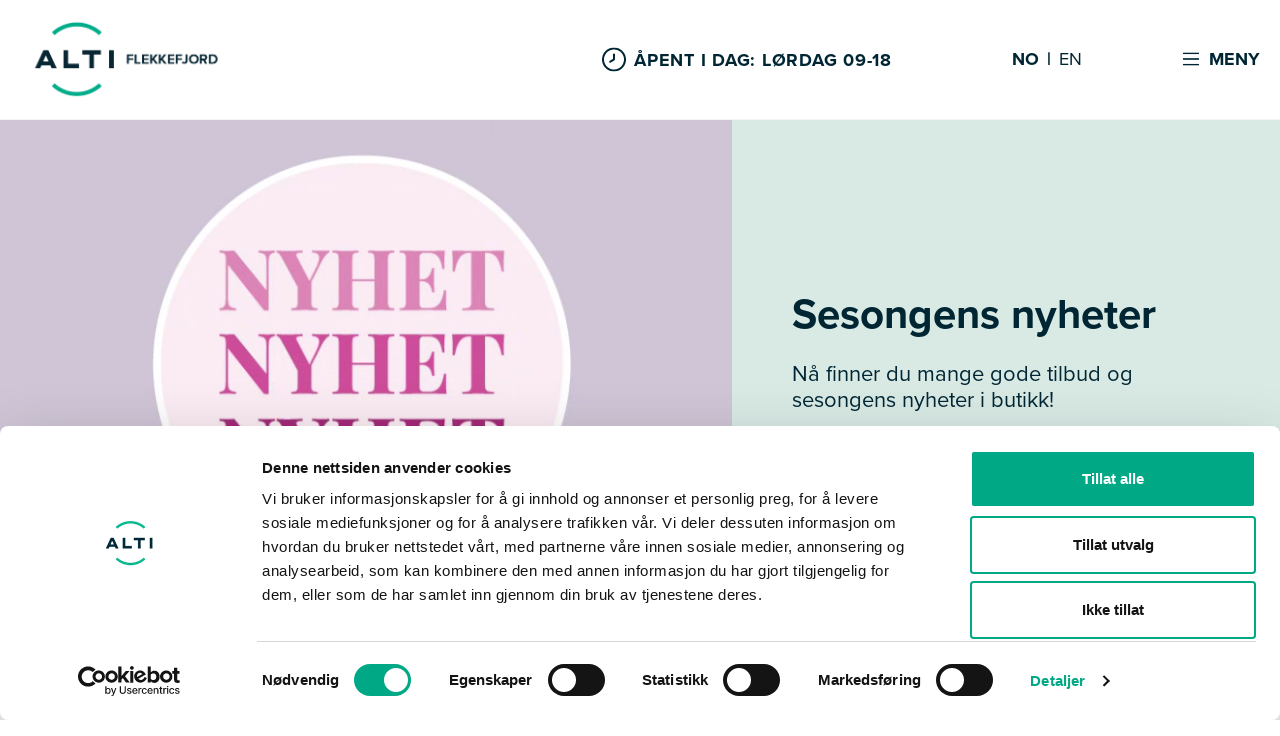

--- FILE ---
content_type: text/html; charset=utf-8
request_url: https://alti.no/flekkefjord/
body_size: 23328
content:

<!DOCTYPE html>
<html lang="no">
<head>
    <meta charset="UTF-8">
    <meta http-equiv="X-UA-Compatible" content="IE=edge,chrome=1">
    <meta name="viewport" content="width=device-width,initial-scale=1">
    <meta name="google-site-verification" content="xUV6hdAiig6q3gfyTH4_oWSFPmX_JX1mwbb_hJoemqw">
        <link rel="icon" type="image/svg" href="/favicon.svg" />
    
    <script id="Cookiebot" data-cbid="ac6d3a86-6d2c-499d-ab71-50bd1d10ca98" data-blockingmode="auto" type="text/javascript" src="https://consent.cookiebot.com/uc.js"></script>

    
<title>Alti Flekkefjord - kj&#xF8;pesenter i Flekkefjord med variert utvalg av butikker | Alti Flekkefjord</title>
<script type="application/ld+json">
    {
      "@context" : "https://schema.org",
      "@type" : "WebSite",
      "name" : "Alti",
      "url" : "https://alti.no/"
    }
</script>
<meta name="description" content="Alti Flekkefjord er et kj&#xF8;pesenter p&#xE5; 17 butikker med et variert utvalg butikker. Ligger i sentrum av Flekkefjord.">

<!-- Open Graph -->
<meta property="og:title" content="Alti Flekkefjord - kj&#xF8;pesenter i Flekkefjord med variert utvalg av butikker | Alti Flekkefjord" />
<meta property="og:type" content="website" />
<meta property="og:url" content="/flekkefjord/no/" />
<meta property="og:image" content="/media/3bze5hhb/alti_shopping_handle_mote_klaer_trend.jpg" />

<!-- Twitter -->
<meta name="twitter:card" content="summary" />
<meta name="twitter:title" content="Alti Flekkefjord - kj&#xF8;pesenter i Flekkefjord med variert utvalg av butikker | Alti Flekkefjord" />
<meta name="twitter:description" content="Alti Flekkefjord er et kj&#xF8;pesenter p&#xE5; 17 butikker med et variert utvalg butikker. Ligger i sentrum av Flekkefjord." />
<meta name="twitter:image" content="/media/3bze5hhb/alti_shopping_handle_mote_klaer_trend.jpg" />


    <link rel="stylesheet" href="https://use.typekit.net/krm1kty.css">
    <style>
.theme__body-background-color: { background-color:#ffffff; } :root { --theme__body-background-color: #ffffff }; .theme__primary-background-color { background-color:#006d68!important; } .theme__primary-background-color::after { background-color:#006d68!important; } .theme__primary-background-color.active { background-color:#d9eae5!important; } .theme__primary-background-color--inverse { background-color:#d9eae5!important; } .theme__primary-background-color::after { background-color:#006d68!important; } .theme__primary-background-color--inverse.active { background-color:#006d68!important; }  :root { --theme__primary-background-color: #006d68; --theme__primary-background-color--inverse: #006d68;} .theme__secondary-background-color { background-color:#d9eae5!important; } .theme__secondary-background-color::after { background-color:#d9eae5!important; } .theme__secondary-background-color.active { background-color:#006d68!important; } .theme__secondary-background-color--inverse { background-color:#006d68!important; } .theme__secondary-background-color::after { background-color:#d9eae5!important; } .theme__secondary-background-color--inverse.active { background-color:#d9eae5!important; }  :root { --theme__secondary-background-color: #d9eae5; --theme__secondary-background-color--inverse: #d9eae5;} .theme__primary-color,.theme__primary-color a { color:#ffffff!important; } .theme__primary-color path { fill:#ffffff!important; } .theme__primary-color.active { color:#002634!important; } .theme__primary-color--inverse,.theme__primary-color--inverse a { color:#002634!important; } .theme__primary-color--inverse path { fill:#002634!important; } .theme__primary-color--inverse.active { color:#002634!important; }  :root { --theme__primary-color: #ffffff; --theme__primary-color--inverse: #ffffff;} .theme__secondary-color,.theme__secondary-color a { color:#002634!important; } .theme__secondary-color path { fill:#002634!important; } .theme__secondary-color.active { color:#ffffff!important; } .theme__secondary-color--inverse,.theme__secondary-color--inverse a { color:#ffffff!important; } .theme__secondary-color--inverse path { fill:#ffffff!important; } .theme__secondary-color--inverse.active { color:#ffffff!important; }  :root { --theme__secondary-color: #002634; --theme__secondary-color--inverse: #002634;} .theme__primary-link-color,.theme__primary-link-color a { color:#006d68!important; } .theme__primary-link-color path { fill:#006d68!important; } .theme__primary-link-color.active { color:#002634!important; } .theme__primary-link-color--inverse,.theme__primary-link-color--inverse a { color:#002634!important; } .theme__primary-link-color--inverse path { fill:#002634!important; } .theme__primary-link-color--inverse.active { color:#002634!important; }  :root { --theme__primary-link-color: #006d68; --theme__primary-link-color--inverse: #006d68;} .theme__secondary-link-color,.theme__secondary-link-color a { color:#d9eae5!important; } .theme__secondary-link-color path { fill:#d9eae5!important; } .theme__secondary-link-color.active { color:#ffffff!important; } .theme__secondary-link-color--inverse,.theme__secondary-link-color--inverse a { color:#ffffff!important; } .theme__secondary-link-color--inverse path { fill:#ffffff!important; } .theme__secondary-link-color--inverse.active { color:#ffffff!important; }  :root { --theme__secondary-link-color: #d9eae5; --theme__secondary-link-color--inverse: #d9eae5;} .theme__auxiliary { background-color:#00a885!important; } .theme__auxiliary::after { background-color:#00a885!important; } .theme__auxiliary.active { background-color:#FFF!important; } .theme__auxiliary--inverse { background-color:#FFF!important; } .theme__auxiliary::after { background-color:#00a885!important; } .theme__auxiliary--inverse.active { background-color:#00a885!important; }  :root { --theme__auxiliary: #00a885; --theme__auxiliary--inverse: #00a885;} .theme__primary-after:after { background-color:#006d68!important; }    </style>
        <link rel="stylesheet" href="/dist/assets/index-122bd157.css" />
    <link rel="stylesheet" href="/css/custom.css" />
    
    
<!-- Google Tag Manager -->
<script>(function(w,d,s,l,i){w[l]=w[l]||[];w[l].push({'gtm.start':
new Date().getTime(),event:'gtm.js'});var f=d.getElementsByTagName(s)[0],
j=d.createElement(s),dl=l!='dataLayer'?'&l='+l:'';j.async=true;j.src=
'https://www.googletagmanager.com/gtm.js?id='+i+dl;f.parentNode.insertBefore(j,f);
})(window,document,'script','dataLayer','GTM-574GKRR');</script>
<!-- End Google Tag Manager -->

<!-- Facebook pixel -->
    <script>
        !function (f, b, e, v, n, t, s) {
            if (f.fbq) return; n = f.fbq = function () {
                n.callMethod ?
                n.callMethod.apply(n, arguments) : n.queue.push(arguments)
            };
            if (!f._fbq) f._fbq = n; n.push = n; n.loaded = !0; n.version = '2.0';
            n.queue = []; t = b.createElement(e); t.async = !0;
            t.src = v; s = b.getElementsByTagName(e)[0];
            s.parentNode.insertBefore(t, s)
        }(window, document, 'script',
            'https://connect.facebook.net/en_US/fbevents.js');
        fbq('init', '610276236424549');
        fbq('track', 'PageView');
    </script>

<!-- Start VWO Async Smartcode -->
<script type='text/javascript'>
window._vwo_code = window._vwo_code || (function(){
var account_id=472170,
settings_tolerance=2000,
library_tolerance=2500,
use_existing_jquery=false,
is_spa=1,
hide_element='body',

/* DO NOT EDIT BELOW THIS LINE */
f=false,d=document,code={use_existing_jquery:function(){return use_existing_jquery;},library_tolerance:function(){return library_tolerance;},finish:function(){if(!f){f=true;var a=d.getElementById('_vis_opt_path_hides');if(a)a.parentNode.removeChild(a);}},finished:function(){return f;},load:function(a){var b=d.createElement('script');b.src=a;b.type='text/javascript';b.innerText;b.onerror=function(){_vwo_code.finish();};d.getElementsByTagName('head')[0].appendChild(b);},init:function(){
window.settings_timer=setTimeout('_vwo_code.finish()',settings_tolerance);var a=d.createElement('style'),b=hide_element?hide_element+'{opacity:0 !important;filter:alpha(opacity=0) !important;background:none !important;}':'',h=d.getElementsByTagName('head')[0];a.setAttribute('id','_vis_opt_path_hides');a.setAttribute('type','text/css');if(a.styleSheet)a.styleSheet.cssText=b;else a.appendChild(d.createTextNode(b));h.appendChild(a);this.load('//dev.visualwebsiteoptimizer.com/j.php?a='+account_id+'&u='+encodeURIComponent(d.URL)+'&f='+(+is_spa)+'&r='+Math.random());return settings_timer; }};window._vwo_settings_timer = code.init(); return code; }());
</script>
<!-- End VWO Async Smartcode -->
</head>
<body class="page-no type-language topnode-type-root topnode-name-alti">
    

    
<!--Site navigation START-->
<nav class="navbar d-flex">
    <div class="navbar__wrapper d-flex">
        <div class="navbar__wrapper--left d-flex">
            <div class="navbar__wrapper--left__container d-flex">
                    <a class="navbar__container d-flex justify-between" href="/flekkefjord/">
                        <img class="navbar__logo" height="83" src="/media/21206/alti-flekkefjord_logo_web.png" alt="Alti Flekkefjord Logo Web" />
                    </a>
                <div class="opening-hours-container navbar__container d-none d-lg-flex">
                        <div class="opening-hours navbar__headline d-flex align-center ">
            <div class="navbar__headline-container navbar__headline--openinghours d-flex">
                <svg class="navbar__headline-icon" width="24" height="25" viewBox="0 0 24 25" fill="none" xmlns="http://www.w3.org/2000/svg">
                    <g clip-path="url(#clip0_1104_44077)">
                        <path d="M12 0.5C9.62663 0.5 7.30655 1.20379 5.33316 2.52236C3.35977 3.84094 1.8217 5.71509 0.913451 7.9078C0.00519943 10.1005 -0.232441 12.5133 0.230582 14.8411C0.693605 17.1689 1.83649 19.3071 3.51472 20.9853C5.19295 22.6635 7.33115 23.8064 9.65892 24.2694C11.9867 24.7324 14.3995 24.4948 16.5922 23.5866C18.7849 22.6783 20.6591 21.1402 21.9776 19.1668C23.2962 17.1935 24 14.8734 24 12.5C23.9966 9.31846 22.7312 6.26821 20.4815 4.01852C18.2318 1.76883 15.1815 0.503441 12 0.5V0.5ZM12 22.5C10.0222 22.5 8.08879 21.9135 6.4443 20.8147C4.79981 19.7159 3.51809 18.1541 2.76121 16.3268C2.00433 14.4996 1.8063 12.4889 2.19215 10.5491C2.578 8.60929 3.53041 6.82746 4.92894 5.42893C6.32746 4.03041 8.10929 3.078 10.0491 2.69215C11.9889 2.3063 13.9996 2.50433 15.8268 3.2612C17.6541 4.01808 19.2159 5.29981 20.3147 6.9443C21.4135 8.58879 22 10.5222 22 12.5C21.9971 15.1513 20.9426 17.6931 19.0679 19.5679C17.1931 21.4426 14.6513 22.4971 12 22.5Z" fill="#002634"/>
                        <path d="M11.9995 6.5C11.7342 6.5 11.4799 6.60536 11.2924 6.79289C11.1048 6.98043 10.9995 7.23478 10.9995 7.5V11.825L7.62846 13.937C7.40302 14.0778 7.24277 14.3024 7.18294 14.5614C7.12312 14.8204 7.16863 15.0926 7.30946 15.318C7.45029 15.5434 7.6749 15.7037 7.93389 15.7635C8.19288 15.8233 8.46502 15.7778 8.69046 15.637L12.5305 13.237C12.6755 13.1461 12.7949 13.0195 12.877 12.8692C12.9591 12.719 13.0013 12.5502 12.9995 12.379V7.5C12.9995 7.23478 12.8941 6.98043 12.7066 6.79289C12.519 6.60536 12.2647 6.5 11.9995 6.5Z" fill="#002634"/>
                    </g>
                    <defs>
                        <clipPath id="clip0_1104_44077">
                            <rect width="24" height="24" fill="white" transform="translate(0 0.5)"/>
                        </clipPath>
                    </defs>
                </svg>

                <p>&#xC5;PENT I DAG: L&#xF8;rdag 09-18</p>
            </div>
            <div class="opening-hours-close hide">
                <svg width="12" height="13" viewBox="0 0 12 13" fill="none" xmlns="http://www.w3.org/2000/svg">
                    <path d="M11.9997 1.76492L10.7348 0.5L5.99986 5.23494L1.26492 0.5L0 1.76492L4.73494 6.49986L0 11.2348L1.26492 12.4997L5.99986 7.76478L10.7348 12.4997L11.9997 11.2348L7.26478 6.49986L11.9997 1.76492Z" fill="#002634"/>
                </svg>
                <span>LUKK</span>
            </div>
            <div class="opening-hours-dropdown hide">
                <div class="dropdown-day bold">I dag</div>
                <div class="dropdown-openingtime bold">09:00 - 18:00</div>
                    <div class="dropdown-day">Mandag</div>
                    <div class="dropdown-openingtime">09:00 - 20:00</div>
                    <div class="dropdown-day">Tirsdag</div>
                    <div class="dropdown-openingtime">09:00 - 20:00</div>
                    <div class="dropdown-day">Onsdag</div>
                    <div class="dropdown-openingtime">09:00 - 20:00</div>
                    <div class="dropdown-day">Torsdag</div>
                    <div class="dropdown-openingtime">09:00 - 20:00</div>
                    <div class="dropdown-day">Fredag</div>
                    <div class="dropdown-openingtime">09:00 - 20:00</div>
                    <div class="dropdown-day">L&#xF8;rdag</div>
                    <div class="dropdown-openingtime">09:00 - 18:00</div>
                    <div class="dropdown-day">S&#xF8;ndag</div>
                    <div class="dropdown-openingtime">Stengt</div>
                    <div class="opening-hours-link">
                        <a href="/flekkefjord/aapningstider">Se butikkenes &#xE5;pningstider</a>
                    </div>
            </div>
                        </div>
                </div>
            </div>
        </div>
        <div class="navbar__wrapper--right d-flex mobile">
            <div class="navbar__wrapper--right__container d-flex justify-end">
                    <div class="navbar__container navbar__container--language d-none d-lg-flex theme__navbar-color">
                            <a class="navbar__text theme__navbar-color active" href="/flekkefjord/no/">NO</a>                            <a class="navbar__text theme__navbar-color " href="/flekkefjord/en/">EN</a>                    </div>
                <div class="navbar__container navbar__menu--toggle d-flex" aria-controls="navbarLinks"
                     aria-expanded="false" aria-label="Toggle navigation" data-nav-toggle>
                    <div class="hamburger-nav collapsed navbar__icon">
                        <svg width="20" height="14" viewBox="0 0 20 17" xmlns="http://www.w3.org/2000/svg">
                            <g clip-path="url(#clip0_1101_44093)">
                                <rect y="0.5" width="20" height="2"/>
                                <rect y="7.5" width="20" height="2"/>
                                <rect y="14.5" width="20" height="2"/>
                            </g>
                            <defs>
                                <clipPath id="clip0_1101_44093">
                                    <rect width="20" height="16" fill="white" transform="translate(0 0.5)"/>
                                </clipPath>
                            </defs>
                        </svg>
                    </div>
                    <p class="navbar__text hamburger-nav__text theme__navbar-color">Meny</p>
                </div>
            </div>
        </div>
    </div>
</nav> <!--Site navigation END-->
<!--Navbar Menu Dropdown Start-->
<div class="navbar__menu d-none">
    <div class="navbar__menu__wrapper">
        <div class="navbar__menu__container">
            <div class="navbar__menu__top">
                    <div class="navbar__container navbar__container--language d-flex d-lg-none">
                            <a class="navbar__text--white" href="/flekkefjord/no/">NO</a>                            <a class="navbar__text--white" href="/flekkefjord/en/">EN</a>                    </div>
                <div class="navbar__container navbar__menu--toggle d-flex" aria-controls="navbarLinks"
                     aria-expanded="false" aria-label="Toggle navigation" data-nav-toggle>
                    <div class="hamburger-nav navbar__icon">
                        <span class="hamburger-bar"></span>
                        <span class="hamburger-bar"></span>
                        <span class="hamburger-bar"></span>
                    </div>
                    <div class="navbar__container--close">
                        <svg width="12" height="13" viewBox="0 0 12 13" fill="none" xmlns="http://www.w3.org/2000/svg">
                            <path d="M11.9997 1.76492L10.7348 0.5L5.99986 5.23494L1.26492 0.5L0 1.76492L4.73494 6.49986L0 11.2348L1.26492 12.4997L5.99986 7.76478L10.7348 12.4997L11.9997 11.2348L7.26478 6.49986L11.9997 1.76492Z" fill="#002634"/>
                        </svg>
                        <span class="navbar__text--close navbar__text">Lukk</span>
                    </div>
                    
                </div>
            </div>
                <div class="navbar__menu__list__container">

           <ul class="navbar__menu__list">
                   <li class="navbar__menu__list__item">
                       <a class="navbar__menu__list__item--link" href="/flekkefjord/aapningstider">
                           &#xC5;pningstider <i class="inline-svg chevron-right navbar__menu__list__item--icon"><svg xmlns="http://www.w3.org/2000/svg" viewBox="0 0 320 512"><path d="M285.476 272.971L91.132 467.314c-9.373 9.373-24.569 9.373-33.941 0l-22.667-22.667c-9.357-9.357-9.375-24.522-.04-33.901L188.505 256 34.484 101.255c-9.335-9.379-9.317-24.544.04-33.901l22.667-22.667c9.373-9.373 24.569-9.373 33.941 0L285.475 239.03c9.373 9.372 9.373 24.568.001 33.941z"/></svg></i>
                       </a>
                   </li>
                   <li class="navbar__menu__list__item">
                       <a class="navbar__menu__list__item--link" href="/flekkefjord/butikkoversikt">
                           Butikkoversikt <i class="inline-svg chevron-right navbar__menu__list__item--icon"><svg xmlns="http://www.w3.org/2000/svg" viewBox="0 0 320 512"><path d="M285.476 272.971L91.132 467.314c-9.373 9.373-24.569 9.373-33.941 0l-22.667-22.667c-9.357-9.357-9.375-24.522-.04-33.901L188.505 256 34.484 101.255c-9.335-9.379-9.317-24.544.04-33.901l22.667-22.667c9.373-9.373 24.569-9.373 33.941 0L285.475 239.03c9.373 9.372 9.373 24.568.001 33.941z"/></svg></i>
                       </a>
                   </li>
                   <li class="navbar__menu__list__item">
                       <a class="navbar__menu__list__item--link" href="/flekkefjord/artikler">
                           Inspirasjon og informasjon <i class="inline-svg chevron-right navbar__menu__list__item--icon"><svg xmlns="http://www.w3.org/2000/svg" viewBox="0 0 320 512"><path d="M285.476 272.971L91.132 467.314c-9.373 9.373-24.569 9.373-33.941 0l-22.667-22.667c-9.357-9.357-9.375-24.522-.04-33.901L188.505 256 34.484 101.255c-9.335-9.379-9.317-24.544.04-33.901l22.667-22.667c9.373-9.373 24.569-9.373 33.941 0L285.475 239.03c9.373 9.372 9.373 24.568.001 33.941z"/></svg></i>
                       </a>
                   </li>
                   <li class="navbar__menu__list__item">
                       <a class="navbar__menu__list__item--link" href="/flekkefjord/tilbud">
                           Tilbud og nyheter <i class="inline-svg chevron-right navbar__menu__list__item--icon"><svg xmlns="http://www.w3.org/2000/svg" viewBox="0 0 320 512"><path d="M285.476 272.971L91.132 467.314c-9.373 9.373-24.569 9.373-33.941 0l-22.667-22.667c-9.357-9.357-9.375-24.522-.04-33.901L188.505 256 34.484 101.255c-9.335-9.379-9.317-24.544.04-33.901l22.667-22.667c9.373-9.373 24.569-9.373 33.941 0L285.475 239.03c9.373 9.372 9.373 24.568.001 33.941z"/></svg></i>
                       </a>
                   </li>
           </ul>
           <ul class="navbar__menu__list">
                   <li class="navbar__menu__list__item">
                       <a class="navbar__menu__list__item--link" href="/flekkefjord/ledige-stillinger">
                           Ledige stillinger <i class="inline-svg chevron-right navbar__menu__list__item--icon"><svg xmlns="http://www.w3.org/2000/svg" viewBox="0 0 320 512"><path d="M285.476 272.971L91.132 467.314c-9.373 9.373-24.569 9.373-33.941 0l-22.667-22.667c-9.357-9.357-9.375-24.522-.04-33.901L188.505 256 34.484 101.255c-9.335-9.379-9.317-24.544.04-33.901l22.667-22.667c9.373-9.373 24.569-9.373 33.941 0L285.475 239.03c9.373 9.372 9.373 24.568.001 33.941z"/></svg></i>
                       </a>
                   </li>
                   <li class="navbar__menu__list__item">
                       <a class="navbar__menu__list__item--link" href="/flekkefjord/om-senteret">
                           Om senteret <i class="inline-svg chevron-right navbar__menu__list__item--icon"><svg xmlns="http://www.w3.org/2000/svg" viewBox="0 0 320 512"><path d="M285.476 272.971L91.132 467.314c-9.373 9.373-24.569 9.373-33.941 0l-22.667-22.667c-9.357-9.357-9.375-24.522-.04-33.901L188.505 256 34.484 101.255c-9.335-9.379-9.317-24.544.04-33.901l22.667-22.667c9.373-9.373 24.569-9.373 33.941 0L285.475 239.03c9.373 9.372 9.373 24.568.001 33.941z"/></svg></i>
                       </a>
                   </li>
                   <li class="navbar__menu__list__item">
                       <a class="navbar__menu__list__item--link" href="/flekkefjord/finn-veien">
                           Finn veien <i class="inline-svg chevron-right navbar__menu__list__item--icon"><svg xmlns="http://www.w3.org/2000/svg" viewBox="0 0 320 512"><path d="M285.476 272.971L91.132 467.314c-9.373 9.373-24.569 9.373-33.941 0l-22.667-22.667c-9.357-9.357-9.375-24.522-.04-33.901L188.505 256 34.484 101.255c-9.335-9.379-9.317-24.544.04-33.901l22.667-22.667c9.373-9.373 24.569-9.373 33.941 0L285.475 239.03c9.373 9.372 9.373 24.568.001 33.941z"/></svg></i>
                       </a>
                   </li>
                   <li class="navbar__menu__list__item">
                       <a class="navbar__menu__list__item--link" href="/flekkefjord/kontakt-oss">
                           Kontakt oss <i class="inline-svg chevron-right navbar__menu__list__item--icon"><svg xmlns="http://www.w3.org/2000/svg" viewBox="0 0 320 512"><path d="M285.476 272.971L91.132 467.314c-9.373 9.373-24.569 9.373-33.941 0l-22.667-22.667c-9.357-9.357-9.375-24.522-.04-33.901L188.505 256 34.484 101.255c-9.335-9.379-9.317-24.544.04-33.901l22.667-22.667c9.373-9.373 24.569-9.373 33.941 0L285.475 239.03c9.373 9.372 9.373 24.568.001 33.941z"/></svg></i>
                       </a>
                   </li>
           </ul>
           <ul class="navbar__menu__list">
                   <li class="navbar__menu__list__item">
                       <a class="navbar__menu__list__item--link" href="/flekkefjord/gavekort">
                           Gavekort <i class="inline-svg chevron-right navbar__menu__list__item--icon"><svg xmlns="http://www.w3.org/2000/svg" viewBox="0 0 320 512"><path d="M285.476 272.971L91.132 467.314c-9.373 9.373-24.569 9.373-33.941 0l-22.667-22.667c-9.357-9.357-9.375-24.522-.04-33.901L188.505 256 34.484 101.255c-9.335-9.379-9.317-24.544.04-33.901l22.667-22.667c9.373-9.373 24.569-9.373 33.941 0L285.475 239.03c9.373 9.372 9.373 24.568.001 33.941z"/></svg></i>
                       </a>
                   </li>
                   <li class="navbar__menu__list__item">
                       <a class="navbar__menu__list__item--link" href="/flekkefjord/alti-klubb">
                           Alti Flekkefjord Klubb <i class="inline-svg chevron-right navbar__menu__list__item--icon"><svg xmlns="http://www.w3.org/2000/svg" viewBox="0 0 320 512"><path d="M285.476 272.971L91.132 467.314c-9.373 9.373-24.569 9.373-33.941 0l-22.667-22.667c-9.357-9.357-9.375-24.522-.04-33.901L188.505 256 34.484 101.255c-9.335-9.379-9.317-24.544.04-33.901l22.667-22.667c9.373-9.373 24.569-9.373 33.941 0L285.475 239.03c9.373 9.372 9.373 24.568.001 33.941z"/></svg></i>
                       </a>
                   </li>
                   <li class="navbar__menu__list__item">
                       <a class="navbar__menu__list__item--link" href="/flekkefjord/artikler/parkering-hos-alti-flekkefjord">
                           Parkering <i class="inline-svg chevron-right navbar__menu__list__item--icon"><svg xmlns="http://www.w3.org/2000/svg" viewBox="0 0 320 512"><path d="M285.476 272.971L91.132 467.314c-9.373 9.373-24.569 9.373-33.941 0l-22.667-22.667c-9.357-9.357-9.375-24.522-.04-33.901L188.505 256 34.484 101.255c-9.335-9.379-9.317-24.544.04-33.901l22.667-22.667c9.373-9.373 24.569-9.373 33.941 0L285.475 239.03c9.373 9.372 9.373 24.568.001 33.941z"/></svg></i>
                       </a>
                   </li>
           </ul>
                </div>                  <div class="navbar__menu__bottom">
                    <a class="navbar__menu__bottom--link" href="https://alti.no">G&#xE5; til alti.no</a>            </div>
        </div>
    </div>
</div>


<!--Opening hours mobile-->
    <div class="navbar__mobile-hours-container theme__secondary-background-color d-flex align-center d-lg-none ">
        <div class="opening-hours navbar__headline navbar__mobile-hours">
            <div class="navbar__headline-container navbar__headline--openinghours d-flex">
                <svg class="navbar__headline-icon" width="24" height="25" viewBox="0 0 24 25" fill="none" xmlns="http://www.w3.org/2000/svg">
                    <g clip-path="url(#clip0_1104_44077)">
                        <path d="M12 0.5C9.62663 0.5 7.30655 1.20379 5.33316 2.52236C3.35977 3.84094 1.8217 5.71509 0.913451 7.9078C0.00519943 10.1005 -0.232441 12.5133 0.230582 14.8411C0.693605 17.1689 1.83649 19.3071 3.51472 20.9853C5.19295 22.6635 7.33115 23.8064 9.65892 24.2694C11.9867 24.7324 14.3995 24.4948 16.5922 23.5866C18.7849 22.6783 20.6591 21.1402 21.9776 19.1668C23.2962 17.1935 24 14.8734 24 12.5C23.9966 9.31846 22.7312 6.26821 20.4815 4.01852C18.2318 1.76883 15.1815 0.503441 12 0.5V0.5ZM12 22.5C10.0222 22.5 8.08879 21.9135 6.4443 20.8147C4.79981 19.7159 3.51809 18.1541 2.76121 16.3268C2.00433 14.4996 1.8063 12.4889 2.19215 10.5491C2.578 8.60929 3.53041 6.82746 4.92894 5.42893C6.32746 4.03041 8.10929 3.078 10.0491 2.69215C11.9889 2.3063 13.9996 2.50433 15.8268 3.2612C17.6541 4.01808 19.2159 5.29981 20.3147 6.9443C21.4135 8.58879 22 10.5222 22 12.5C21.9971 15.1513 20.9426 17.6931 19.0679 19.5679C17.1931 21.4426 14.6513 22.4971 12 22.5Z" fill="#002634"/>
                        <path d="M11.9995 6.5C11.7342 6.5 11.4799 6.60536 11.2924 6.79289C11.1048 6.98043 10.9995 7.23478 10.9995 7.5V11.825L7.62846 13.937C7.40302 14.0778 7.24277 14.3024 7.18294 14.5614C7.12312 14.8204 7.16863 15.0926 7.30946 15.318C7.45029 15.5434 7.6749 15.7037 7.93389 15.7635C8.19288 15.8233 8.46502 15.7778 8.69046 15.637L12.5305 13.237C12.6755 13.1461 12.7949 13.0195 12.877 12.8692C12.9591 12.719 13.0013 12.5502 12.9995 12.379V7.5C12.9995 7.23478 12.8941 6.98043 12.7066 6.79289C12.519 6.60536 12.2647 6.5 11.9995 6.5Z" fill="#002634"/>
                    </g>
                    <defs>
                        <clipPath id="clip0_1104_44077">
                            <rect width="24" height="24" fill="white" transform="translate(0 0.5)"/>
                        </clipPath>
                    </defs>
                </svg>

                <p>&#xC5;PENT I DAG: L&#xF8;rdag 09-18</p>
            </div>
            <div class="opening-hours-close hide">
                <svg width="12" height="13" viewBox="0 0 12 13" fill="none" xmlns="http://www.w3.org/2000/svg">
                    <path d="M11.9997 1.76492L10.7348 0.5L5.99986 5.23494L1.26492 0.5L0 1.76492L4.73494 6.49986L0 11.2348L1.26492 12.4997L5.99986 7.76478L10.7348 12.4997L11.9997 11.2348L7.26478 6.49986L11.9997 1.76492Z" fill="#002634"/>
                </svg>
                <span>LUKK</span>
            </div>
            <div class="opening-hours-dropdown hide">
                <div class="dropdown-day bold">I dag</div>
                <div class="dropdown-openingtime bold">09:00 - 18:00</div>
                    <div class="dropdown-day">Mandag</div>
                    <div class="dropdown-openingtime">09:00 - 20:00</div>
                    <div class="dropdown-day">Tirsdag</div>
                    <div class="dropdown-openingtime">09:00 - 20:00</div>
                    <div class="dropdown-day">Onsdag</div>
                    <div class="dropdown-openingtime">09:00 - 20:00</div>
                    <div class="dropdown-day">Torsdag</div>
                    <div class="dropdown-openingtime">09:00 - 20:00</div>
                    <div class="dropdown-day">Fredag</div>
                    <div class="dropdown-openingtime">09:00 - 20:00</div>
                    <div class="dropdown-day">L&#xF8;rdag</div>
                    <div class="dropdown-openingtime">09:00 - 18:00</div>
                    <div class="dropdown-day">S&#xF8;ndag</div>
                    <div class="dropdown-openingtime">Stengt</div>
                    <div class="opening-hours-link">
                        <a href="/flekkefjord/aapningstider">Se butikkenes &#xE5;pningstider</a>
                    </div>
            </div>
        </div>
    </div>


    
    <main>
        
    <div class="banner-container">
        <div 
            class="banner  has-text hover-inverse "
                    >
                        <video class="banner__video" style="max-width: 732px" autoplay muted loop playsinline>
                            <source src="/media/eltny1qg/tb_sesongensnyheter.mp4" type="video/mp4"/>
                        </video>

                <div class="banner__text">
                            <h1 class="banner__text--title">Sesongens nyheter</h1>

                        <p class="banner__text--description premable">Nå finner du mange gode tilbud og sesongens nyheter i butikk!</p>

                </div>
        </div>
    </div>


    <div class="diagonal-box-container container num-boxes-2">


<!--Diagonal Box start-->
    <a href="/flekkefjord/aapningstider" class="diagonal-box__link " 
            >
        <h3 class="diagonal-box__link--title">
            &#xC5;pningstid
        </h3>
            <i class="inline-svg arrow-right icon-right-arrow">
                <svg width="16" height="16" viewBox="0 0 16 16" fill="none" xmlns="http://www.w3.org/2000/svg">
    <path d="M1.02679 6.94633L12.4961 6.94633L7.48532 1.80441C7.08487 1.39348 7.08487 0.71913 7.48532 0.308198C7.88577 -0.102734 8.53265 -0.102734 8.9331 0.308198L15.6997 7.25189C16.1001 7.66282 16.1001 8.32664 15.6997 8.73757L8.94337 15.6918C8.54292 16.1027 7.89604 16.1027 7.49559 15.6918C7.09514 15.2809 7.09514 14.6171 7.49559 14.2061L12.4961 9.05367L1.02679 9.05367C0.462057 9.05367 0 8.57952 0 8C0 7.42048 0.462057 6.94633 1.02679 6.94633Z" />
</svg>
            </i>

    </a>
<!--Diagonal Box End-->


<!--Diagonal Box start-->
    <a href="/flekkefjord/butikkoversikt" class="diagonal-box__link " 
            >
        <h3 class="diagonal-box__link--title">
            Finn butikk
        </h3>
            <i class="inline-svg arrow-right icon-right-arrow">
                <svg width="16" height="16" viewBox="0 0 16 16" fill="none" xmlns="http://www.w3.org/2000/svg">
    <path d="M1.02679 6.94633L12.4961 6.94633L7.48532 1.80441C7.08487 1.39348 7.08487 0.71913 7.48532 0.308198C7.88577 -0.102734 8.53265 -0.102734 8.9331 0.308198L15.6997 7.25189C16.1001 7.66282 16.1001 8.32664 15.6997 8.73757L8.94337 15.6918C8.54292 16.1027 7.89604 16.1027 7.49559 15.6918C7.09514 15.2809 7.09514 14.6171 7.49559 14.2061L12.4961 9.05367L1.02679 9.05367C0.462057 9.05367 0 8.57952 0 8C0 7.42048 0.462057 6.94633 1.02679 6.94633Z" />
</svg>
            </i>

    </a>
<!--Diagonal Box End-->
    </div>

        


<div class="grid__wrapper grid__container umb-block-grid"
     data-grid-columns="12;"
     style="--umb-block-grid--grid-columns: 12;">
    


    <section
        class="grid__row nobackgroundcolor carousel-row"
         data-grid-row-width="Full width"  data-grid-carouselpos="Top"     >
        <div class="grid__row--container">
            


<div 
    class="grid__area grid__column--12"
    data-area-col-span="12"
    data-area-row-span="1"
>
    
            <div 
                class="grid__control grid__item"
                data-content-element-type-alias="CarouselComponent"
                data-col-span="12"
            >
                


            </div>


</div>

        </div>
    </section>

    <section
        class="grid__row nobackgroundcolor"
            >
        <div class="grid__row--container">
            


<div 
    class="grid__area grid__column--12"
    data-area-col-span="12"
    data-area-row-span="1"
>
    
            <div 
                class="grid__control grid__item"
                data-content-element-type-alias="TextFieldComponent"
                data-col-span="12"
            >
                
<div class="rte-component d-flex flex-column text-field">
    <h2 style="text-align: center;">Aktuelt fra våre butikker</h2>
<p style="text-align: center;">Gode tilbud, lave priser og nyheter</p>
</div>
            </div>
            <div 
                class="grid__control grid__item"
                data-content-element-type-alias="NewestDealsComponent"
                data-col-span="12"
            >
                
    <div class="newest-deals-component w-100">
        <div class="row">
                <div class="col-6 col-lg-3 d-flex">

<!--Deal Card-->
<div id="deal-0" class="deal deal--newest hidden-description">
    <div class="deal__inner">
        <div class="deal__front">
            <div class="deal__image d-block" title="Nille Medlemsfest 22. 24.1">
                    <img class="mw-100 w-100 d-block" src="/media/xyqhcuww/nille_medlemsfest_22-241.jpg?width=500&amp;height=500&amp;format=webp&amp;quality=80&amp;rnd=1dc892c9d0418d0" alt="Nille Medlemsfest 22. 24.1"/>
            </div>

            <div class="deal__body__container d-flex flex-column justify-between">
                <div class="deal__body">
                    <h4 class="deal__text--store theme__primary-link-color">Nille</h4>
                    <h4 class="deal__text--title">Medlemsfest! -50% p&#xE5; alle varer* ved kj&#xF8;p av 2 eller flere varer til ordin&#xE6;r pris</h4>
                        <p class="deal__text--description">Gjelder medlemmer av Nille kundeklubb. Gjelder ikke Pok&#xE9;mon, LEGO, god...</p>
                </div>
            </div>

            <div class="deal__body__container deal__text--expiration ">
                    <h6>Gyldig til 24.01.2026</h6>

                    <i class="inline-svg vector-plus"><svg width="12" height="12" viewBox="0 0 12 12" fill="none" xmlns="http://www.w3.org/2000/svg">
    <path d="M7 5V0H5V5H0V7H5V12H7V7H12V5H7Z" />
</svg></i>
            </div>
        </div>

        <div class="deal__back">
            <p>Gjelder medlemmer av Nille kundeklubb. Gjelder ikke Pok&#xE9;mon, LEGO, godteri, kjeks, snacks, lys eller i kombinasjon med andre tilbud.</p>
            <i class="vector-close"><svg width="12" height="13" viewBox="0 0 12 13" fill="none" xmlns="http://www.w3.org/2000/svg">
    <path d="M11.9997 1.76492L10.7348 0.5L5.99986 5.23494L1.26492 0.5L0 1.76492L4.73494 6.49986L0 11.2348L1.26492 12.4997L5.99986 7.76478L10.7348 12.4997L11.9997 11.2348L7.26478 6.49986L11.9997 1.76492Z" fill="#002634"/>
</svg></i>
        </div>
    </div>

</div>
<!--Deal Card End-->
                </div>
                <div class="col-6 col-lg-3 d-flex">

<!--Deal Card-->
<div id="deal-0" class="deal deal--newest hidden-description">
    <div class="deal__inner">
        <div class="deal__front">
            <div class="deal__image d-block" title="Princess 40% Ha&#x30A;ndkl&#xE6;r Badematter Dufter 27.12 25.1">
                    <img class="mw-100 w-100 d-block" src="/media/jo4ba4ch/princess_40-ha-ndklaer-badematter-dufter_2712-251.jpg?width=500&amp;height=500&amp;format=webp&amp;quality=80&amp;rnd=1dc848a11f20820" alt="Princess 40% Ha&#x30A;ndkl&#xE6;r Badematter Dufter 27.12 25.1"/>
            </div>

            <div class="deal__body__container d-flex flex-column justify-between">
                <div class="deal__body">
                    <h4 class="deal__text--store theme__primary-link-color">Princess</h4>
                    <h4 class="deal__text--title">-40% p&#xE5; h&#xE5;ndkl&#xE6;r, badematter og dufter til badet</h4>
                        <p class="deal__text--description">Gjelder ikke Marius og til barn. Kan ikke kombineres med andre tilbud...</p>
                </div>
            </div>

            <div class="deal__body__container deal__text--expiration ">
                    <h6>Gyldig til 25.01.2026</h6>

                    <i class="inline-svg vector-plus"><svg width="12" height="12" viewBox="0 0 12 12" fill="none" xmlns="http://www.w3.org/2000/svg">
    <path d="M7 5V0H5V5H0V7H5V12H7V7H12V5H7Z" />
</svg></i>
            </div>
        </div>

        <div class="deal__back">
            <p>Gjelder ikke Marius og til barn. Kan ikke kombineres med andre tilbud. Gjelder ikke allerede nedsatte varer.</p>
            <i class="vector-close"><svg width="12" height="13" viewBox="0 0 12 13" fill="none" xmlns="http://www.w3.org/2000/svg">
    <path d="M11.9997 1.76492L10.7348 0.5L5.99986 5.23494L1.26492 0.5L0 1.76492L4.73494 6.49986L0 11.2348L1.26492 12.4997L5.99986 7.76478L10.7348 12.4997L11.9997 11.2348L7.26478 6.49986L11.9997 1.76492Z" fill="#002634"/>
</svg></i>
        </div>
    </div>

</div>
<!--Deal Card End-->
                </div>
                <div class="col-6 col-lg-3 d-flex">

<!--Deal Card-->
<div id="deal-0" class="deal deal--newest ">
    <div class="deal__inner">
        <div class="deal__front">
            <div class="deal__image d-block" title="Princess 50% Utvalgte Flanellsengesett 2.1 24.1">
                    <img class="mw-100 w-100 d-block" src="/media/qe2n5h3w/princess_50-utvalgte-flanellsengesett_21-241.jpg?width=500&amp;height=500&amp;format=webp&amp;quality=80&amp;rnd=1dc848a1202d100" alt="Princess 50% Utvalgte Flanellsengesett 2.1 24.1"/>
            </div>

            <div class="deal__body__container d-flex flex-column justify-between">
                <div class="deal__body">
                    <h4 class="deal__text--store theme__primary-link-color">Princess</h4>
                    <h4 class="deal__text--title">-50% p&#xE5; utvalgte flanellsengesett</h4>
                        <p class="deal__text--description">Kan ikke kombineres med andre tilbud.</p>
                </div>
            </div>

            <div class="deal__body__container deal__text--expiration ">
                    <h6>Gyldig til 24.01.2026</h6>

            </div>
        </div>

        <div class="deal__back">
            <p>Kan ikke kombineres med andre tilbud.</p>
            <i class="vector-close"><svg width="12" height="13" viewBox="0 0 12 13" fill="none" xmlns="http://www.w3.org/2000/svg">
    <path d="M11.9997 1.76492L10.7348 0.5L5.99986 5.23494L1.26492 0.5L0 1.76492L4.73494 6.49986L0 11.2348L1.26492 12.4997L5.99986 7.76478L10.7348 12.4997L11.9997 11.2348L7.26478 6.49986L11.9997 1.76492Z" fill="#002634"/>
</svg></i>
        </div>
    </div>

</div>
<!--Deal Card End-->
                </div>
                <div class="col-6 col-lg-3 d-flex">

<!--Deal Card-->
<div id="deal-0" class="deal deal--newest ">
    <div class="deal__inner">
        <div class="deal__front">
            <div class="deal__image d-block" title="Nille 50% Alt Til Soverommet 11. 24.1">
                    <img class="mw-100 w-100 d-block" src="/media/rzhorzpw/nille_50-alt-til-soverommet_11-241.png?width=500&amp;height=500&amp;format=webp&amp;quality=80&amp;rnd=1dc83ce6c4d2910" alt="Nille 50% Alt Til Soverommet 11. 24.1"/>
            </div>

            <div class="deal__body__container d-flex flex-column justify-between">
                <div class="deal__body">
                    <h4 class="deal__text--store theme__primary-link-color">Nille</h4>
                    <h4 class="deal__text--title">-50% p&#xE5; alt til soverommet</h4>
                        <p class="deal__text--description">Unntak gjelder.</p>
                </div>
            </div>

            <div class="deal__body__container deal__text--expiration ">
                    <h6>Gyldig til 24.01.2026</h6>

            </div>
        </div>

        <div class="deal__back">
            <p>Unntak gjelder.</p>
            <i class="vector-close"><svg width="12" height="13" viewBox="0 0 12 13" fill="none" xmlns="http://www.w3.org/2000/svg">
    <path d="M11.9997 1.76492L10.7348 0.5L5.99986 5.23494L1.26492 0.5L0 1.76492L4.73494 6.49986L0 11.2348L1.26492 12.4997L5.99986 7.76478L10.7348 12.4997L11.9997 11.2348L7.26478 6.49986L11.9997 1.76492Z" fill="#002634"/>
</svg></i>
        </div>
    </div>

</div>
<!--Deal Card End-->
                </div>
        </div>
    </div>

            </div>
            <div 
                class="grid__control grid__item"
                data-content-element-type-alias="LinkComponent"
                data-col-span="12"
            >
                
    <div class="link-component ">
        <a class="alti-button--outline" href="/flekkefjord/tilbud">SE FLERE TILBUD</a>
    </div>

            </div>


</div>

        </div>
    </section>


    <section
        class="grid__row nobackgroundcolor"
            >
        <div class="grid__row--container">
            


<div 
    class="grid__area grid__column--12"
    data-area-col-span="12"
    data-area-row-span="1"
>
    
            <div 
                class="grid__control grid__item"
                data-content-element-type-alias="TextFieldComponent"
                data-col-span="12"
            >
                
<div class="rte-component d-flex flex-column text-field">
    <h2 style="text-align: center;">Inspirasjon og informasjon fra Alti Flekkefjord</h2>
</div>
            </div>
            <div 
                class="grid__control grid__item"
                data-content-element-type-alias="FeaturedArticlesComponent"
                data-col-span="12"
            >
                
<div class="featured-articles-component">
    <div class="w-100">
        <div class="row">
                        <div class="col-6 col-lg-3 d-flex">
<!--Alti Vertical Card-->
    <a class="alti-card--vertical link" href="/flekkefjord/artikler/spisesteder-paa-alti-flekkefjord">
        <div class="alti-card__image__container--vertical">
                <img class="mw-100 w-100 d-block" src="/media/1432/lite-gettyimages-631181520.jpg?width=500&amp;height=500&amp;format=webp&amp;quality=80&amp;rnd=1d9e5c158159ac0" alt="Lite Gettyimages 631181520"/>
        </div>
        <div class="alti-card__body--vertical">
            <h4 class="alti-card__text--title my-0">
                Spisesteder p&#xE5; Alti Flekkefjord
                <i class="inline-svg arrow-right vector-arrow alti-card__text--link">
                    <svg width="16" height="16" viewBox="0 0 16 16" fill="none" xmlns="http://www.w3.org/2000/svg">
    <path d="M1.02679 6.94633L12.4961 6.94633L7.48532 1.80441C7.08487 1.39348 7.08487 0.71913 7.48532 0.308198C7.88577 -0.102734 8.53265 -0.102734 8.9331 0.308198L15.6997 7.25189C16.1001 7.66282 16.1001 8.32664 15.6997 8.73757L8.94337 15.6918C8.54292 16.1027 7.89604 16.1027 7.49559 15.6918C7.09514 15.2809 7.09514 14.6171 7.49559 14.2061L12.4961 9.05367L1.02679 9.05367C0.462057 9.05367 0 8.57952 0 8C0 7.42048 0.462057 6.94633 1.02679 6.94633Z" />
</svg>
                </i>
            </h4>
        </div>
    </a>
                        </div>
                        <div class="col-6 col-lg-3 d-flex">
<!--Alti Vertical Card-->
    <a class="alti-card--vertical link" href="/flekkefjord/artikler/altiett_morsdag26">
        <div class="alti-card__image__container--vertical">
                <img class="mw-100 w-100 d-block" src="/media/wumpbfys/alti-gavekort5965-web-tb-art.jpg?width=500&amp;height=500&amp;format=webp&amp;quality=80&amp;rnd=1db61c98e394400" alt="Altiett Gavekort Alti_ Rosasl&#xF8;yfe_ TB Art"/>
        </div>
        <div class="alti-card__body--vertical">
            <h4 class="alti-card__text--title my-0">
                Altiett Gavekort: Den perfekte gaven til morsdagen
                <i class="inline-svg arrow-right vector-arrow alti-card__text--link">
                    <svg width="16" height="16" viewBox="0 0 16 16" fill="none" xmlns="http://www.w3.org/2000/svg">
    <path d="M1.02679 6.94633L12.4961 6.94633L7.48532 1.80441C7.08487 1.39348 7.08487 0.71913 7.48532 0.308198C7.88577 -0.102734 8.53265 -0.102734 8.9331 0.308198L15.6997 7.25189C16.1001 7.66282 16.1001 8.32664 15.6997 8.73757L8.94337 15.6918C8.54292 16.1027 7.89604 16.1027 7.49559 15.6918C7.09514 15.2809 7.09514 14.6171 7.49559 14.2061L12.4961 9.05367L1.02679 9.05367C0.462057 9.05367 0 8.57952 0 8C0 7.42048 0.462057 6.94633 1.02679 6.94633Z" />
</svg>
                </i>
            </h4>
        </div>
    </a>
                        </div>
                        <div class="col-6 col-lg-3 d-flex">
<!--Alti Vertical Card-->
    <a class="alti-card--vertical link" href="/flekkefjord/artikler/morsdag_gavetips2026">
        <div class="alti-card__image__container--vertical">
                <img class="mw-100 w-100 d-block" src="/media/cx1dbxei/alti_morsdag_gave_gavetips_blomster.jpg?width=500&amp;height=500&amp;format=webp&amp;quality=80&amp;rnd=1dc7e4bb32e3870" alt="Alti Morsdag Gave Gavetips Blomster"/>
        </div>
        <div class="alti-card__body--vertical">
            <h4 class="alti-card__text--title my-0">
                Gavetips til morsdag: Gj&#xF8;r dagen ekstra spesiell
                <i class="inline-svg arrow-right vector-arrow alti-card__text--link">
                    <svg width="16" height="16" viewBox="0 0 16 16" fill="none" xmlns="http://www.w3.org/2000/svg">
    <path d="M1.02679 6.94633L12.4961 6.94633L7.48532 1.80441C7.08487 1.39348 7.08487 0.71913 7.48532 0.308198C7.88577 -0.102734 8.53265 -0.102734 8.9331 0.308198L15.6997 7.25189C16.1001 7.66282 16.1001 8.32664 15.6997 8.73757L8.94337 15.6918C8.54292 16.1027 7.89604 16.1027 7.49559 15.6918C7.09514 15.2809 7.09514 14.6171 7.49559 14.2061L12.4961 9.05367L1.02679 9.05367C0.462057 9.05367 0 8.57952 0 8C0 7.42048 0.462057 6.94633 1.02679 6.94633Z" />
</svg>
                </i>
            </h4>
        </div>
    </a>
                        </div>
                        <div class="col-6 col-lg-3 d-flex">
<!--Alti Vertical Card-->
    <a class="alti-card--vertical link" href="/flekkefjord/artikler/morsdag_baermuffins-2026">
        <div class="alti-card__image__container--vertical">
                <img class="mw-100 w-100 d-block" src="/media/uovfxmrc/matpart_oppskift_baermuffins_muffins_morsdag.jpg?width=500&amp;height=500&amp;format=webp&amp;quality=80&amp;rnd=1dc7e4bb32eada0" alt="Matpart Oppskift B&#xE6;rmuffins Muffins Morsdag"/>
        </div>
        <div class="alti-card__body--vertical">
            <h4 class="alti-card__text--title my-0">
                Lag enkle og s&#xF8;te muffins til mamma p&#xE5; morsdagen
                <i class="inline-svg arrow-right vector-arrow alti-card__text--link">
                    <svg width="16" height="16" viewBox="0 0 16 16" fill="none" xmlns="http://www.w3.org/2000/svg">
    <path d="M1.02679 6.94633L12.4961 6.94633L7.48532 1.80441C7.08487 1.39348 7.08487 0.71913 7.48532 0.308198C7.88577 -0.102734 8.53265 -0.102734 8.9331 0.308198L15.6997 7.25189C16.1001 7.66282 16.1001 8.32664 15.6997 8.73757L8.94337 15.6918C8.54292 16.1027 7.89604 16.1027 7.49559 15.6918C7.09514 15.2809 7.09514 14.6171 7.49559 14.2061L12.4961 9.05367L1.02679 9.05367C0.462057 9.05367 0 8.57952 0 8C0 7.42048 0.462057 6.94633 1.02679 6.94633Z" />
</svg>
                </i>
            </h4>
        </div>
    </a>
                        </div>
        </div>
    </div>
</div>
            </div>
            <div 
                class="grid__control grid__item"
                data-content-element-type-alias="LinkComponent"
                data-col-span="12"
            >
                
    <div class="link-component ">
        <a class="alti-button--outline" href="/flekkefjord/artikler">SE FLERE ARTIKLER</a>
    </div>

            </div>


</div>

        </div>
    </section>

    <section
        class="grid__row carousel-row white-text"
         style=" background-color: #006d68;"  data-grid-row-width="Full width"  data-grid-carouselpos="Bottom"     >
        <div class="grid__row--container">
            


<div 
    class="grid__area grid__column--12"
    data-area-col-span="12"
    data-area-row-span="1"
>
    
            <div 
                class="grid__control grid__item"
                data-content-element-type-alias="CarouselComponent"
                data-col-span="12"
            >
                

    <!--Alti Carousel Start (112847) -->
    <div class="carousel-container  carousel-bottom" 
             >
        <div class="carousel-component numslides-2">
            <div class="swiper container">
                
                    <div class="custom-swiper-pagination no-heading"></div> 
                
                <div class="swiper-wrapper">
                        <div class="carousel-content swiper-slide">
                                <a class="carousel-image-link" href="/flekkefjord/gavekort" target="">
                                    <img class="carousel-image" width="768" height="512" src="/media/wumpbfys/alti-gavekort5965-web-tb-art.jpg?cc=0.04635812672176302,0.1179834710743802,0.18960881542699717,0.11798347107438002&amp;width=768&amp;height=512&amp;format=webp&amp;quality=80&amp;rnd=1db61c98e394400" alt="Altiett Gavekort Alti_ Rosasl&#xF8;yfe_ TB Art" />
                                </a>
                            
                                <a class="carousel-image-link" href="/flekkefjord/gavekort" target="">
                            <h2 class="carousel-title link-underline">Gled den du er glad i!</h2>
                                </a>
                            
                            <div class="carousel-content-description preamble"><p class="p1">Et gavekort fra ALTiETT passer perfekt som gave til både morsdag og valentine!</p></div>
                                <a class="alti-button--outline" href="/flekkefjord/gavekort">LES MER OM GAVEKORTET HER</a>
                        </div>
                        <div class="carousel-content swiper-slide">
                                <a class="carousel-image-link" href="/flekkefjord/gavekort" target="">
                                    <img class="carousel-image" width="768" height="512" src="/media/1knifalg/altiett-gavekort_shopping_tb-art.jpg?cc=0.10863716814159284,0.07323893805309739,0.07323893805309727,0.10863716814159276&amp;width=768&amp;height=512&amp;format=webp&amp;quality=80&amp;rnd=1dc289d4bf00570" alt="Altiett Gavekort Shopping Alti_ TB Art" />
                                </a>
                            
                                <a class="carousel-image-link" href="/flekkefjord/gavekort" target="">
                            <h2 class="carousel-title link-underline">ALTiETT - ditt lokale gavekort</h2>
                                </a>
                            
                            <div class="carousel-content-description preamble"><p>Gi gaven som blir til det mottakeren selv ønsker seg! Gavekortet kan du kjøpe i gavekortautomaten på senteret.</p></div>
                                <a class="alti-button--outline" href="/flekkefjord/gavekort" target="">SE HVOR DU KAN BRUKE GAVEKORTET HER</a>
                        </div>
                </div>
            </div>

                <div class="custom-swiper-button custom-swiper-button-prev vector-arrow-left"><svg width="40" height="40" viewBox="0 0 40 40" fill="none" xmlns="http://www.w3.org/2000/svg">
    <rect x="0.5" y="0.5" width="39" height="39" rx="19.5" fill="white"/>
    <path d="M17.5843 22.2711L22.3835 27.1885C22.5794 27.388 22.8444 27.5 23.1206 27.5C23.3968 27.5 23.6618 27.388 23.8577 27.1885C23.9557 27.0889 24.0335 26.9704 24.0866 26.8398C24.1397 26.7093 24.167 26.5693 24.167 26.4278C24.167 26.2864 24.1397 26.1464 24.0866 26.0158C24.0335 25.8853 23.9557 25.7668 23.8577 25.6672L19.0481 20.7605C18.9501 20.6609 18.8723 20.5424 18.8193 20.4119C18.7662 20.2813 18.7388 20.1413 18.7388 19.9999C18.7388 19.8584 18.7662 19.7184 18.8193 19.5879C18.8723 19.4573 18.9501 19.3388 19.0481 19.2392L23.8577 14.3326C24.0546 14.1323 24.1658 13.86 24.1667 13.5757C24.1677 13.2914 24.0584 13.0184 23.8629 12.8166C23.6674 12.6149 23.4017 12.501 23.1243 12.5C22.8468 12.499 22.5804 12.611 22.3835 12.8113L17.5843 17.7287C16.9969 18.3313 16.667 19.1482 16.667 19.9999C16.667 20.8516 16.9969 21.6685 17.5843 22.2711Z" fill="#002634"/>
    <rect x="0.5" y="0.5" width="39" height="39" rx="19.5" stroke="#F2F4F5"/>
</svg></div>
                <div class="custom-swiper-button custom-swiper-button-next vector-arrow-left"><svg width="40" height="40" viewBox="0 0 40 40" fill="none" xmlns="http://www.w3.org/2000/svg">
    <rect x="0.5" y="0.5" width="39" height="39" rx="19.5" fill="white"/>
    <path d="M17.5843 22.2711L22.3835 27.1885C22.5794 27.388 22.8444 27.5 23.1206 27.5C23.3968 27.5 23.6618 27.388 23.8577 27.1885C23.9557 27.0889 24.0335 26.9704 24.0866 26.8398C24.1397 26.7093 24.167 26.5693 24.167 26.4278C24.167 26.2864 24.1397 26.1464 24.0866 26.0158C24.0335 25.8853 23.9557 25.7668 23.8577 25.6672L19.0481 20.7605C18.9501 20.6609 18.8723 20.5424 18.8193 20.4119C18.7662 20.2813 18.7388 20.1413 18.7388 19.9999C18.7388 19.8584 18.7662 19.7184 18.8193 19.5879C18.8723 19.4573 18.9501 19.3388 19.0481 19.2392L23.8577 14.3326C24.0546 14.1323 24.1658 13.86 24.1667 13.5757C24.1677 13.2914 24.0584 13.0184 23.8629 12.8166C23.6674 12.6149 23.4017 12.501 23.1243 12.5C22.8468 12.499 22.5804 12.611 22.3835 12.8113L17.5843 17.7287C16.9969 18.3313 16.667 19.1482 16.667 19.9999C16.667 20.8516 16.9969 21.6685 17.5843 22.2711Z" fill="#002634"/>
    <rect x="0.5" y="0.5" width="39" height="39" rx="19.5" stroke="#F2F4F5"/>
</svg></div>
        </div>
    </div>
    <!--Alti Carousel End-->

            </div>


</div>

        </div>
    </section>

    <section
        class="grid__row nobackgroundcolor"
         data-grid-padding="0"     >
        <div class="grid__row--container">
            


<div 
    class="grid__area grid__column--12"
    data-area-col-span="12"
    data-area-row-span="1"
>
    

    <section
        class="grid__row nobackgroundcolor"
            >
        <div class="grid__row--container">
            


<div 
    class="grid__area grid__column--3"
    data-area-col-span="3"
    data-area-row-span="1"
>
    
            <div 
                class="grid__control grid__item"
                data-content-element-type-alias="TextBoxComponent"
                data-col-span="3"
            >
                
<!--Text Box Start-->
<div class="text-box__container">
    
        <div class="text-box__icon--container">
            <i class="text-box__icon vector-icon"><svg width="24" height="24" viewBox="0 0 24 24" xmlns="http://www.w3.org/2000/svg">
<path d="M12 0C9.62663 0 7.30655 0.703788 5.33316 2.02236C3.35977 3.34094 1.8217 5.21509 0.913451 7.4078C0.00519943 9.60051 -0.232441 12.0133 0.230582 14.3411C0.693605 16.6689 1.83649 18.8071 3.51472 20.4853C5.19295 22.1635 7.33115 23.3064 9.65892 23.7694C11.9867 24.2324 14.3995 23.9948 16.5922 23.0866C18.7849 22.1783 20.6591 20.6402 21.9776 18.6668C23.2962 16.6935 24 14.3734 24 12C23.9966 8.81846 22.7312 5.76821 20.4815 3.51852C18.2318 1.26883 15.1815 0.00344108 12 0V0ZM20.647 7H17.426C16.705 5.32899 15.7556 3.76609 14.605 2.356C17.1515 3.04893 19.3223 4.71747 20.647 7ZM16.5 12C16.4918 13.0181 16.3314 14.0293 16.024 15H7.97601C7.66866 14.0293 7.50821 13.0181 7.50001 12C7.50821 10.9819 7.66866 9.97068 7.97601 9H16.024C16.3314 9.97068 16.4918 10.9819 16.5 12ZM8.77801 17H15.222C14.3732 18.6757 13.2882 20.2208 12 21.588C10.7114 20.2212 9.62625 18.676 8.77801 17ZM8.77801 7C9.62677 5.32427 10.7119 3.77916 12 2.412C13.2886 3.77877 14.3738 5.32396 15.222 7H8.77801ZM9.40001 2.356C8.24767 3.76578 7.29659 5.3287 6.57401 7H3.35301C4.67886 4.71643 6.85166 3.04775 9.40001 2.356ZM2.46101 9H5.90001C5.64076 9.97915 5.50636 10.9871 5.50001 12C5.50636 13.0129 5.64076 14.0209 5.90001 15H2.46101C1.84635 13.0472 1.84635 10.9528 2.46101 9ZM3.35301 17H6.57401C7.29659 18.6713 8.24767 20.2342 9.40001 21.644C6.85166 20.9522 4.67886 19.2836 3.35301 17ZM14.605 21.644C15.7556 20.2339 16.705 18.671 17.426 17H20.647C19.3223 19.2825 17.1515 20.9511 14.605 21.644ZM21.539 15H18.1C18.3592 14.0209 18.4936 13.0129 18.5 12C18.4936 10.9871 18.3592 9.97915 18.1 9H21.537C22.1517 10.9528 22.1517 13.0472 21.537 15H21.539Z"/>
</svg>
</i>
        </div>
    
        <h4 class="text-box__text--title">
                <i class="text-box__icon text-box__icon--desktop vector-icon"><svg width="24" height="24" viewBox="0 0 24 24" xmlns="http://www.w3.org/2000/svg">
<path d="M12 0C9.62663 0 7.30655 0.703788 5.33316 2.02236C3.35977 3.34094 1.8217 5.21509 0.913451 7.4078C0.00519943 9.60051 -0.232441 12.0133 0.230582 14.3411C0.693605 16.6689 1.83649 18.8071 3.51472 20.4853C5.19295 22.1635 7.33115 23.3064 9.65892 23.7694C11.9867 24.2324 14.3995 23.9948 16.5922 23.0866C18.7849 22.1783 20.6591 20.6402 21.9776 18.6668C23.2962 16.6935 24 14.3734 24 12C23.9966 8.81846 22.7312 5.76821 20.4815 3.51852C18.2318 1.26883 15.1815 0.00344108 12 0V0ZM20.647 7H17.426C16.705 5.32899 15.7556 3.76609 14.605 2.356C17.1515 3.04893 19.3223 4.71747 20.647 7ZM16.5 12C16.4918 13.0181 16.3314 14.0293 16.024 15H7.97601C7.66866 14.0293 7.50821 13.0181 7.50001 12C7.50821 10.9819 7.66866 9.97068 7.97601 9H16.024C16.3314 9.97068 16.4918 10.9819 16.5 12ZM8.77801 17H15.222C14.3732 18.6757 13.2882 20.2208 12 21.588C10.7114 20.2212 9.62625 18.676 8.77801 17ZM8.77801 7C9.62677 5.32427 10.7119 3.77916 12 2.412C13.2886 3.77877 14.3738 5.32396 15.222 7H8.77801ZM9.40001 2.356C8.24767 3.76578 7.29659 5.3287 6.57401 7H3.35301C4.67886 4.71643 6.85166 3.04775 9.40001 2.356ZM2.46101 9H5.90001C5.64076 9.97915 5.50636 10.9871 5.50001 12C5.50636 13.0129 5.64076 14.0209 5.90001 15H2.46101C1.84635 13.0472 1.84635 10.9528 2.46101 9ZM3.35301 17H6.57401C7.29659 18.6713 8.24767 20.2342 9.40001 21.644C6.85166 20.9522 4.67886 19.2836 3.35301 17ZM14.605 21.644C15.7556 20.2339 16.705 18.671 17.426 17H20.647C19.3223 19.2825 17.1515 20.9511 14.605 21.644ZM21.539 15H18.1C18.3592 14.0209 18.4936 13.0129 18.5 12C18.4936 10.9871 18.3592 9.97915 18.1 9H21.537C22.1517 10.9528 22.1517 13.0472 21.537 15H21.539Z"/>
</svg>
</i>
            Om Alti Flekkefjord
        </h4>
        <p class="text-box__text--description">Kjøpesenter i sentrum av Flekkefjord med et variert utvalg av butikker</p>
</div>
<!--Text Box End-->
            </div>


</div>

<div 
    class="grid__area grid__column--3"
    data-area-col-span="3"
    data-area-row-span="1"
>
    
            <div 
                class="grid__control grid__item"
                data-content-element-type-alias="TextBoxComponent"
                data-col-span="3"
            >
                
<!--Text Box Start-->
    <a class="text-box" href="/flekkefjord/finn-veien" target="">
<div class="text-box__container">
    
        <div class="text-box__icon--container">
            <i class="text-box__icon vector-icon"><svg width="24" height="24" viewBox="0 0 24 24" xmlns="http://www.w3.org/2000/svg">
<path d="M23.0002 11C23.2655 11 23.5198 10.8946 23.7073 10.7071C23.8949 10.5196 24.0002 10.2652 24.0002 10C24.0002 9.73478 23.8949 9.48043 23.7073 9.29289C23.5198 9.10536 23.2655 9 23.0002 9H21.6002L20.8302 6.519C20.5491 5.60459 20.0097 4.7909 19.277 4.17582C18.5443 3.56074 17.6495 3.17049 16.7002 3.052C16.3209 2.14915 15.6838 1.37814 14.8687 0.835324C14.0536 0.292507 13.0966 0.00196172 12.1172 0L11.8832 0C10.9039 0.00196172 9.94691 0.292507 9.13179 0.835324C8.31668 1.37814 7.67962 2.14915 7.30024 3.052C6.35144 3.17077 5.45713 3.56105 4.72483 4.17591C3.99253 4.79078 3.45339 5.60406 3.17224 6.518L2.40024 9H1.00024C0.735023 9 0.480669 9.10536 0.293133 9.29289C0.105597 9.48043 0.000239829 9.73478 0.000239829 10C0.000239829 10.2652 0.105597 10.5196 0.293133 10.7071C0.480669 10.8946 0.735023 11 1.00024 11H1.78124L1.06624 13.3C0.65771 13.7368 0.353488 14.2606 0.176433 14.8318C-0.000623032 15.4031 -0.0459081 16.0071 0.0439799 16.5984C0.133868 17.1897 0.356591 17.7529 0.695416 18.2458C1.03424 18.7386 1.48035 19.1483 2.00024 19.444V21C2.00024 21.7956 2.31631 22.5587 2.87892 23.1213C3.44153 23.6839 4.20459 24 5.00024 24C5.79589 24 6.55895 23.6839 7.12156 23.1213C7.68417 22.5587 8.00024 21.7956 8.00024 21V20H16.0002V21C16.0002 21.7956 16.3163 22.5587 16.8789 23.1213C17.4415 23.6839 18.2046 24 19.0002 24C19.7959 24 20.559 23.6839 21.1216 23.1213C21.6842 22.5587 22.0002 21.7956 22.0002 21V19.444C22.5198 19.1483 22.9656 18.7387 23.3042 18.246C23.6428 17.7533 23.8654 17.1903 23.9553 16.5993C24.0451 16.0083 24 15.4045 23.8231 14.8335C23.6463 14.2624 23.3424 13.7388 22.9342 13.302L22.2192 11H23.0002ZM11.8832 2H12.1172C12.5377 2.00085 12.9533 2.09035 13.3369 2.26266C13.7204 2.43497 14.0633 2.68621 14.3432 3H9.65724C9.93702 2.68606 10.2799 2.43472 10.6635 2.2624C11.0471 2.09008 11.4627 2.00066 11.8832 2ZM5.08324 7.11C5.27116 6.49762 5.65102 5.96191 6.16674 5.58196C6.68245 5.20202 7.30668 4.99799 7.94724 5H16.0532C16.6941 4.99784 17.3186 5.20191 17.8346 5.58207C18.3505 5.96222 18.7305 6.49827 18.9182 7.111L20.4502 12.045C20.3012 12.0214 20.151 12.0064 20.0002 12H4.00024C3.8495 12.0064 3.69926 12.0214 3.55024 12.045L5.08324 7.11ZM6.00024 21C6.00024 21.2652 5.89488 21.5196 5.70735 21.7071C5.51981 21.8946 5.26546 22 5.00024 22C4.73502 22 4.48067 21.8946 4.29313 21.7071C4.1056 21.5196 4.00024 21.2652 4.00024 21V20H6.00024V21ZM20.0002 21C20.0002 21.2652 19.8949 21.5196 19.7073 21.7071C19.5198 21.8946 19.2655 22 19.0002 22C18.735 22 18.4807 21.8946 18.2931 21.7071C18.1056 21.5196 18.0002 21.2652 18.0002 21V20H20.0002V21ZM20.0002 18H4.00024C3.46981 18 2.9611 17.7893 2.58603 17.4142C2.21095 17.0391 2.00024 16.5304 2.00024 16C2.00024 15.4696 2.21095 14.9609 2.58603 14.5858C2.9611 14.2107 3.46981 14 4.00024 14V15C4.00024 15.2652 4.1056 15.5196 4.29313 15.7071C4.48067 15.8946 4.73502 16 5.00024 16C5.26546 16 5.51981 15.8946 5.70735 15.7071C5.89488 15.5196 6.00024 15.2652 6.00024 15V14H18.0002V15C18.0002 15.2652 18.1056 15.5196 18.2931 15.7071C18.4807 15.8946 18.735 16 19.0002 16C19.2655 16 19.5198 15.8946 19.7073 15.7071C19.8949 15.5196 20.0002 15.2652 20.0002 15V14C20.5307 14 21.0394 14.2107 21.4145 14.5858C21.7895 14.9609 22.0002 15.4696 22.0002 16C22.0002 16.5304 21.7895 17.0391 21.4145 17.4142C21.0394 17.7893 20.5307 18 20.0002 18Z"/>
</svg>
</i>
        </div>
    
        <h4 class="text-box__text--title">
                <i class="text-box__icon text-box__icon--desktop vector-icon"><svg width="24" height="24" viewBox="0 0 24 24" xmlns="http://www.w3.org/2000/svg">
<path d="M23.0002 11C23.2655 11 23.5198 10.8946 23.7073 10.7071C23.8949 10.5196 24.0002 10.2652 24.0002 10C24.0002 9.73478 23.8949 9.48043 23.7073 9.29289C23.5198 9.10536 23.2655 9 23.0002 9H21.6002L20.8302 6.519C20.5491 5.60459 20.0097 4.7909 19.277 4.17582C18.5443 3.56074 17.6495 3.17049 16.7002 3.052C16.3209 2.14915 15.6838 1.37814 14.8687 0.835324C14.0536 0.292507 13.0966 0.00196172 12.1172 0L11.8832 0C10.9039 0.00196172 9.94691 0.292507 9.13179 0.835324C8.31668 1.37814 7.67962 2.14915 7.30024 3.052C6.35144 3.17077 5.45713 3.56105 4.72483 4.17591C3.99253 4.79078 3.45339 5.60406 3.17224 6.518L2.40024 9H1.00024C0.735023 9 0.480669 9.10536 0.293133 9.29289C0.105597 9.48043 0.000239829 9.73478 0.000239829 10C0.000239829 10.2652 0.105597 10.5196 0.293133 10.7071C0.480669 10.8946 0.735023 11 1.00024 11H1.78124L1.06624 13.3C0.65771 13.7368 0.353488 14.2606 0.176433 14.8318C-0.000623032 15.4031 -0.0459081 16.0071 0.0439799 16.5984C0.133868 17.1897 0.356591 17.7529 0.695416 18.2458C1.03424 18.7386 1.48035 19.1483 2.00024 19.444V21C2.00024 21.7956 2.31631 22.5587 2.87892 23.1213C3.44153 23.6839 4.20459 24 5.00024 24C5.79589 24 6.55895 23.6839 7.12156 23.1213C7.68417 22.5587 8.00024 21.7956 8.00024 21V20H16.0002V21C16.0002 21.7956 16.3163 22.5587 16.8789 23.1213C17.4415 23.6839 18.2046 24 19.0002 24C19.7959 24 20.559 23.6839 21.1216 23.1213C21.6842 22.5587 22.0002 21.7956 22.0002 21V19.444C22.5198 19.1483 22.9656 18.7387 23.3042 18.246C23.6428 17.7533 23.8654 17.1903 23.9553 16.5993C24.0451 16.0083 24 15.4045 23.8231 14.8335C23.6463 14.2624 23.3424 13.7388 22.9342 13.302L22.2192 11H23.0002ZM11.8832 2H12.1172C12.5377 2.00085 12.9533 2.09035 13.3369 2.26266C13.7204 2.43497 14.0633 2.68621 14.3432 3H9.65724C9.93702 2.68606 10.2799 2.43472 10.6635 2.2624C11.0471 2.09008 11.4627 2.00066 11.8832 2ZM5.08324 7.11C5.27116 6.49762 5.65102 5.96191 6.16674 5.58196C6.68245 5.20202 7.30668 4.99799 7.94724 5H16.0532C16.6941 4.99784 17.3186 5.20191 17.8346 5.58207C18.3505 5.96222 18.7305 6.49827 18.9182 7.111L20.4502 12.045C20.3012 12.0214 20.151 12.0064 20.0002 12H4.00024C3.8495 12.0064 3.69926 12.0214 3.55024 12.045L5.08324 7.11ZM6.00024 21C6.00024 21.2652 5.89488 21.5196 5.70735 21.7071C5.51981 21.8946 5.26546 22 5.00024 22C4.73502 22 4.48067 21.8946 4.29313 21.7071C4.1056 21.5196 4.00024 21.2652 4.00024 21V20H6.00024V21ZM20.0002 21C20.0002 21.2652 19.8949 21.5196 19.7073 21.7071C19.5198 21.8946 19.2655 22 19.0002 22C18.735 22 18.4807 21.8946 18.2931 21.7071C18.1056 21.5196 18.0002 21.2652 18.0002 21V20H20.0002V21ZM20.0002 18H4.00024C3.46981 18 2.9611 17.7893 2.58603 17.4142C2.21095 17.0391 2.00024 16.5304 2.00024 16C2.00024 15.4696 2.21095 14.9609 2.58603 14.5858C2.9611 14.2107 3.46981 14 4.00024 14V15C4.00024 15.2652 4.1056 15.5196 4.29313 15.7071C4.48067 15.8946 4.73502 16 5.00024 16C5.26546 16 5.51981 15.8946 5.70735 15.7071C5.89488 15.5196 6.00024 15.2652 6.00024 15V14H18.0002V15C18.0002 15.2652 18.1056 15.5196 18.2931 15.7071C18.4807 15.8946 18.735 16 19.0002 16C19.2655 16 19.5198 15.8946 19.7073 15.7071C19.8949 15.5196 20.0002 15.2652 20.0002 15V14C20.5307 14 21.0394 14.2107 21.4145 14.5858C21.7895 14.9609 22.0002 15.4696 22.0002 16C22.0002 16.5304 21.7895 17.0391 21.4145 17.4142C21.0394 17.7893 20.5307 18 20.0002 18Z"/>
</svg>
</i>
            Parkering
        </h4>
        <p class="text-box__text--description">Vi tilbyr 2 timer gratis parkering og ladestasjon utenfor senteret</p>
</div>
    </a>
<!--Text Box End-->
            </div>


</div>

<div 
    class="grid__area grid__column--3"
    data-area-col-span="3"
    data-area-row-span="1"
>
    
            <div 
                class="grid__control grid__item"
                data-content-element-type-alias="TextBoxComponent"
                data-col-span="3"
            >
                
<!--Text Box Start-->
    <a class="text-box" href="/flekkefjord/butikkoversikt" target="">
<div class="text-box__container">
    
        <div class="text-box__icon--container">
            <i class="text-box__icon vector-icon"><svg width="24" height="24" viewBox="0 0 24 24" xmlns="http://www.w3.org/2000/svg">
<path d="M21 6H18C18 4.4087 17.3679 2.88258 16.2426 1.75736C15.1174 0.632141 13.5913 0 12 0C10.4087 0 8.88258 0.632141 7.75736 1.75736C6.63214 2.88258 6 4.4087 6 6H3C2.20435 6 1.44129 6.31607 0.87868 6.87868C0.31607 7.44129 0 8.20435 0 9L0 19C0.00158786 20.3256 0.528882 21.5964 1.46622 22.5338C2.40356 23.4711 3.67441 23.9984 5 24H19C20.3256 23.9984 21.5964 23.4711 22.5338 22.5338C23.4711 21.5964 23.9984 20.3256 24 19V9C24 8.20435 23.6839 7.44129 23.1213 6.87868C22.5587 6.31607 21.7956 6 21 6ZM12 2C13.0609 2 14.0783 2.42143 14.8284 3.17157C15.5786 3.92172 16 4.93913 16 6H8C8 4.93913 8.42143 3.92172 9.17157 3.17157C9.92172 2.42143 10.9391 2 12 2ZM22 19C22 19.7956 21.6839 20.5587 21.1213 21.1213C20.5587 21.6839 19.7956 22 19 22H5C4.20435 22 3.44129 21.6839 2.87868 21.1213C2.31607 20.5587 2 19.7956 2 19V9C2 8.73478 2.10536 8.48043 2.29289 8.29289C2.48043 8.10536 2.73478 8 3 8H6V10C6 10.2652 6.10536 10.5196 6.29289 10.7071C6.48043 10.8946 6.73478 11 7 11C7.26522 11 7.51957 10.8946 7.70711 10.7071C7.89464 10.5196 8 10.2652 8 10V8H16V10C16 10.2652 16.1054 10.5196 16.2929 10.7071C16.4804 10.8946 16.7348 11 17 11C17.2652 11 17.5196 10.8946 17.7071 10.7071C17.8946 10.5196 18 10.2652 18 10V8H21C21.2652 8 21.5196 8.10536 21.7071 8.29289C21.8946 8.48043 22 8.73478 22 9V19Z"/>
</svg>
</i>
        </div>
    
        <h4 class="text-box__text--title">
                <i class="text-box__icon text-box__icon--desktop vector-icon"><svg width="24" height="24" viewBox="0 0 24 24" xmlns="http://www.w3.org/2000/svg">
<path d="M21 6H18C18 4.4087 17.3679 2.88258 16.2426 1.75736C15.1174 0.632141 13.5913 0 12 0C10.4087 0 8.88258 0.632141 7.75736 1.75736C6.63214 2.88258 6 4.4087 6 6H3C2.20435 6 1.44129 6.31607 0.87868 6.87868C0.31607 7.44129 0 8.20435 0 9L0 19C0.00158786 20.3256 0.528882 21.5964 1.46622 22.5338C2.40356 23.4711 3.67441 23.9984 5 24H19C20.3256 23.9984 21.5964 23.4711 22.5338 22.5338C23.4711 21.5964 23.9984 20.3256 24 19V9C24 8.20435 23.6839 7.44129 23.1213 6.87868C22.5587 6.31607 21.7956 6 21 6ZM12 2C13.0609 2 14.0783 2.42143 14.8284 3.17157C15.5786 3.92172 16 4.93913 16 6H8C8 4.93913 8.42143 3.92172 9.17157 3.17157C9.92172 2.42143 10.9391 2 12 2ZM22 19C22 19.7956 21.6839 20.5587 21.1213 21.1213C20.5587 21.6839 19.7956 22 19 22H5C4.20435 22 3.44129 21.6839 2.87868 21.1213C2.31607 20.5587 2 19.7956 2 19V9C2 8.73478 2.10536 8.48043 2.29289 8.29289C2.48043 8.10536 2.73478 8 3 8H6V10C6 10.2652 6.10536 10.5196 6.29289 10.7071C6.48043 10.8946 6.73478 11 7 11C7.26522 11 7.51957 10.8946 7.70711 10.7071C7.89464 10.5196 8 10.2652 8 10V8H16V10C16 10.2652 16.1054 10.5196 16.2929 10.7071C16.4804 10.8946 16.7348 11 17 11C17.2652 11 17.5196 10.8946 17.7071 10.7071C17.8946 10.5196 18 10.2652 18 10V8H21C21.2652 8 21.5196 8.10536 21.7071 8.29289C21.8946 8.48043 22 8.73478 22 9V19Z"/>
</svg>
</i>
            Butikker
        </h4>
        <p class="text-box__text--description">Vi kan tilby en bred butikkmiks og trivelige spisesteder</p>
</div>
    </a>
<!--Text Box End-->
            </div>


</div>

<div 
    class="grid__area grid__column--3"
    data-area-col-span="3"
    data-area-row-span="1"
>
    
            <div 
                class="grid__control grid__item"
                data-content-element-type-alias="TextBoxComponent"
                data-col-span="3"
            >
                
<!--Text Box Start-->
    <a class="text-box" href="/flekkefjord/alti-klubb" target="">
<div class="text-box__container">
    
        <div class="text-box__icon--container">
            <i class="text-box__icon vector-icon"><svg width="24" height="24" viewBox="0 0 24 24" xmlns="http://www.w3.org/2000/svg">
<path d="M8.965 24H4C2.93913 24 1.92172 23.5786 1.17157 22.8284C0.421427 22.0783 0 21.0609 0 20V15C0 13.9391 0.421427 12.9217 1.17157 12.1716C1.92172 11.4214 2.93913 11 4 11H12.857C13.3982 11.0003 13.9302 11.1402 14.4014 11.4063C14.8727 11.6724 15.2673 12.0557 15.547 12.519L18.764 8.984C19.0301 8.69139 19.3512 8.45409 19.7091 8.28566C20.0669 8.11723 20.4545 8.02098 20.8496 8.00241C21.2446 7.98383 21.6395 8.0433 22.0116 8.17741C22.3836 8.31152 22.7256 8.51765 23.018 8.784C23.6014 9.31993 23.951 10.0635 23.9916 10.8546C24.0321 11.6458 23.7605 12.4212 23.235 13.014L16.435 20.651C15.4961 21.704 14.3453 22.5467 13.0579 23.1239C11.7706 23.701 10.3758 23.9996 8.965 24ZM4 13C3.46957 13 2.96086 13.2107 2.58579 13.5858C2.21071 13.9609 2 14.4696 2 15V20C2 20.5304 2.21071 21.0391 2.58579 21.4142C2.96086 21.7893 3.46957 22 4 22H8.965C10.0929 21.9995 11.208 21.7607 12.2372 21.2992C13.2664 20.8377 14.1864 20.1639 14.937 19.322L21.742 11.684C21.9187 11.485 22.0101 11.2246 21.9967 10.9588C21.9832 10.693 21.8659 10.4431 21.67 10.263C21.4708 10.0839 21.2096 9.98958 20.942 10C20.8093 10.0056 20.6791 10.0376 20.5589 10.0941C20.4387 10.1506 20.331 10.2304 20.242 10.329L15.816 15.2C15.6217 15.7378 15.285 16.2127 14.8419 16.5741C14.3988 16.9355 13.8659 17.1698 13.3 17.252L8.139 17.99C7.87644 18.0277 7.60966 17.9595 7.39737 17.8004C7.18508 17.6414 7.04466 17.4046 7.007 17.142C6.96934 16.8794 7.03752 16.6127 7.19656 16.4004C7.35559 16.1881 7.59244 16.0477 7.855 16.01L13.017 15.273C13.3035 15.2329 13.5642 15.0856 13.7463 14.8608C13.9284 14.636 14.0184 14.3504 13.9981 14.0618C13.9778 13.7732 13.8487 13.5031 13.6368 13.306C13.425 13.1089 13.1463 12.9995 12.857 13H4ZM11 9.074C10.5468 9.07522 10.1067 8.92137 9.753 8.638C8.041 7.264 6 5.2 6 3.2C5.97545 2.37837 6.27728 1.58044 6.83948 0.980764C7.40168 0.381083 8.17849 0.0284522 9 0C9.74734 0.00291082 10.4644 0.295818 11 0.817C11.5356 0.295818 12.2527 0.00291082 13 0C13.8215 0.0284522 14.5983 0.381083 15.1605 0.980764C15.7227 1.58044 16.0246 2.37837 16 3.2C16 5.2 13.959 7.264 12.246 8.639C11.8924 8.92179 11.4528 9.07527 11 9.074ZM9 2C8.70935 2.02916 8.44175 2.17122 8.25475 2.39562C8.06775 2.62003 7.97627 2.90886 8 3.2C8 4.1 9.151 5.59 11.006 7.079C12.849 5.59 14 4.1 14 3.2C14.0237 2.90886 13.9323 2.62003 13.7453 2.39562C13.5582 2.17122 13.2906 2.02916 13 2C12.7094 2.02916 12.4418 2.17122 12.2547 2.39562C12.0677 2.62003 11.9763 2.90886 12 3.2C12 3.46522 11.8946 3.71957 11.7071 3.90711C11.5196 4.09464 11.2652 4.2 11 4.2C10.7348 4.2 10.4804 4.09464 10.2929 3.90711C10.1054 3.71957 10 3.46522 10 3.2C10.0237 2.90886 9.93225 2.62003 9.74525 2.39562C9.55825 2.17122 9.29065 2.02916 9 2Z"/>
</svg>
</i>
        </div>
    
        <h4 class="text-box__text--title">
                <i class="text-box__icon text-box__icon--desktop vector-icon"><svg width="24" height="24" viewBox="0 0 24 24" xmlns="http://www.w3.org/2000/svg">
<path d="M8.965 24H4C2.93913 24 1.92172 23.5786 1.17157 22.8284C0.421427 22.0783 0 21.0609 0 20V15C0 13.9391 0.421427 12.9217 1.17157 12.1716C1.92172 11.4214 2.93913 11 4 11H12.857C13.3982 11.0003 13.9302 11.1402 14.4014 11.4063C14.8727 11.6724 15.2673 12.0557 15.547 12.519L18.764 8.984C19.0301 8.69139 19.3512 8.45409 19.7091 8.28566C20.0669 8.11723 20.4545 8.02098 20.8496 8.00241C21.2446 7.98383 21.6395 8.0433 22.0116 8.17741C22.3836 8.31152 22.7256 8.51765 23.018 8.784C23.6014 9.31993 23.951 10.0635 23.9916 10.8546C24.0321 11.6458 23.7605 12.4212 23.235 13.014L16.435 20.651C15.4961 21.704 14.3453 22.5467 13.0579 23.1239C11.7706 23.701 10.3758 23.9996 8.965 24ZM4 13C3.46957 13 2.96086 13.2107 2.58579 13.5858C2.21071 13.9609 2 14.4696 2 15V20C2 20.5304 2.21071 21.0391 2.58579 21.4142C2.96086 21.7893 3.46957 22 4 22H8.965C10.0929 21.9995 11.208 21.7607 12.2372 21.2992C13.2664 20.8377 14.1864 20.1639 14.937 19.322L21.742 11.684C21.9187 11.485 22.0101 11.2246 21.9967 10.9588C21.9832 10.693 21.8659 10.4431 21.67 10.263C21.4708 10.0839 21.2096 9.98958 20.942 10C20.8093 10.0056 20.6791 10.0376 20.5589 10.0941C20.4387 10.1506 20.331 10.2304 20.242 10.329L15.816 15.2C15.6217 15.7378 15.285 16.2127 14.8419 16.5741C14.3988 16.9355 13.8659 17.1698 13.3 17.252L8.139 17.99C7.87644 18.0277 7.60966 17.9595 7.39737 17.8004C7.18508 17.6414 7.04466 17.4046 7.007 17.142C6.96934 16.8794 7.03752 16.6127 7.19656 16.4004C7.35559 16.1881 7.59244 16.0477 7.855 16.01L13.017 15.273C13.3035 15.2329 13.5642 15.0856 13.7463 14.8608C13.9284 14.636 14.0184 14.3504 13.9981 14.0618C13.9778 13.7732 13.8487 13.5031 13.6368 13.306C13.425 13.1089 13.1463 12.9995 12.857 13H4ZM11 9.074C10.5468 9.07522 10.1067 8.92137 9.753 8.638C8.041 7.264 6 5.2 6 3.2C5.97545 2.37837 6.27728 1.58044 6.83948 0.980764C7.40168 0.381083 8.17849 0.0284522 9 0C9.74734 0.00291082 10.4644 0.295818 11 0.817C11.5356 0.295818 12.2527 0.00291082 13 0C13.8215 0.0284522 14.5983 0.381083 15.1605 0.980764C15.7227 1.58044 16.0246 2.37837 16 3.2C16 5.2 13.959 7.264 12.246 8.639C11.8924 8.92179 11.4528 9.07527 11 9.074ZM9 2C8.70935 2.02916 8.44175 2.17122 8.25475 2.39562C8.06775 2.62003 7.97627 2.90886 8 3.2C8 4.1 9.151 5.59 11.006 7.079C12.849 5.59 14 4.1 14 3.2C14.0237 2.90886 13.9323 2.62003 13.7453 2.39562C13.5582 2.17122 13.2906 2.02916 13 2C12.7094 2.02916 12.4418 2.17122 12.2547 2.39562C12.0677 2.62003 11.9763 2.90886 12 3.2C12 3.46522 11.8946 3.71957 11.7071 3.90711C11.5196 4.09464 11.2652 4.2 11 4.2C10.7348 4.2 10.4804 4.09464 10.2929 3.90711C10.1054 3.71957 10 3.46522 10 3.2C10.0237 2.90886 9.93225 2.62003 9.74525 2.39562C9.55825 2.17122 9.29065 2.02916 9 2Z"/>
</svg>
</i>
            Alti Flekkefjord Klubb
        </h4>
        <p class="text-box__text--description">Bli medlem i Alti Flekkefjord Klubb og få de siste nyhetene rett på mobilen</p>
</div>
    </a>
<!--Text Box End-->
            </div>


</div>

        </div>
    </section>


</div>

        </div>
    </section>


</div>


	<script type="application/ld+json">
		{
  "@context": "https://schema.org",
  "@type": "LocalBusiness",
  "name": "Alti Flekkefjord",
  "description": "Kjøpesenteret Alti Flekkefjord ligger midt i sentrum av Flekkefjord, på det gamle jernbaneområdet i byen. Her finner du rundt 20 butikker med et variert utvalg av varer og tjenester, blant annet dagligvarehandel, bakeri, blomsterbutikk, leketøysbutikk og mye mer!",
  "address": {
    "type": "PostalAddress",
    "streetAddress": "Jernbaneveien 12",
    "addressLocality": "Flekkefjord",
    "addressRegion": "Agder",
    "postalCode": "4400",
    "addressCountry": "NO"
  },
  "url": "https://alti.no/flekkefjord/",
  "telephone": "+4791 67 83 53",
  "email": "rune.eriksen@alti.no",
  "openingHours": [
    "Mo-Fr 09:00-20:00",
    "Sa 09:00-18:00",
    "Su closed"
  ],
  "geo": {
    "type": "GeoCoordinates",
    "latitude": "58.2938385009766",
    "longitude": "6.66541862487793"
  },
  "department": [
    {
      "@type": "Store",
      "name": "Apotek 1",
      "url": "https://alti.no/flekkefjord/butikkoversikt/apotek-1",
      "telephone": "+4738 32 07 80",
      "openingHours": [
        "Mo-Fr 09:00-20:00",
        "Sa 09:00-18:00",
        "Su closed"
      ]
    },
    {
      "@type": "Store",
      "name": "Cubus",
      "url": "https://alti.no/flekkefjord/butikkoversikt/cubus",
      "telephone": "+4755 21 90 69",
      "openingHours": [
        "Mo-Fr 09:00-20:00",
        "Sa 09:00-18:00",
        "Su closed"
      ]
    },
    {
      "@type": "Store",
      "name": "Edgars litt mere...",
      "url": "https://alti.no/flekkefjord/butikkoversikt/edgars-litt-mere",
      "telephone": "+4748 17 17 38",
      "openingHours": [
        "Mo-Fr 09:00-20:00",
        "Sa 09:00-18:00",
        "Su closed"
      ]
    },
    {
      "@type": "Store",
      "name": "Eurosko",
      "url": "https://alti.no/flekkefjord/butikkoversikt/eurosko",
      "telephone": "+4791 00 93 49",
      "openingHours": [
        "Mo-Fr 09:00-20:00",
        "Sa 09:00-18:00",
        "Su closed"
      ]
    },
    {
      "@type": "Store",
      "name": "Extra",
      "url": "https://alti.no/flekkefjord/butikkoversikt/extra",
      "telephone": "+4746 85 94 33",
      "openingHours": [
        "Mo-Fr 09:00-20:00",
        "Sa 09:00-18:00",
        "Su closed"
      ]
    },
    {
      "@type": "Store",
      "name": "Floriss",
      "url": "https://alti.no/flekkefjord/butikkoversikt/floriss",
      "telephone": "+4738 32 43 44",
      "openingHours": [
        "Mo-Fr 09:00-20:00",
        "Sa 09:00-18:00",
        "Su closed"
      ]
    },
    {
      "@type": "Store",
      "name": "Gla'pris",
      "url": "https://alti.no/flekkefjord/butikkoversikt/glapris",
      "telephone": "+4740 69 09 07",
      "openingHours": [
        "Mo-Fr 09:00-20:00",
        "Sa 09:00-18:00",
        "Su closed"
      ]
    },
    {
      "@type": "Store",
      "name": "Kitch'n",
      "url": "https://alti.no/flekkefjord/butikkoversikt/kitchn",
      "telephone": "+4751 11 10 09",
      "openingHours": [
        "Mo-Fr 09:00-20:00",
        "Sa 09:00-18:00",
        "Su closed"
      ]
    },
    {
      "@type": "Store",
      "name": "Nille",
      "url": "https://alti.no/flekkefjord/butikkoversikt/nille",
      "telephone": "+4797 46 57 98",
      "openingHours": [
        "Mo-Fr 09:00-20:00",
        "Sa 09:00-18:00",
        "Su closed"
      ]
    },
    {
      "@type": "Store",
      "name": "No 5",
      "url": "https://alti.no/flekkefjord/butikkoversikt/no-5",
      "telephone": "+4740 85 92 94",
      "openingHours": [
        "Mo-Fr 09:00-20:00",
        "Sa 09:00-18:00",
        "Su closed"
      ]
    },
    {
      "@type": "Store",
      "name": "Ringo",
      "url": "https://alti.no/flekkefjord/butikkoversikt/ringo",
      "telephone": "+4740 69 09 07",
      "openingHours": [
        "Mo-Fr 09:00-20:00",
        "Sa 09:00-18:00",
        "Su closed"
      ]
    },
    {
      "@type": "Store",
      "name": "Spar",
      "url": "https://alti.no/flekkefjord/butikkoversikt/spar",
      "telephone": "+4738 32 12 30",
      "openingHours": [
        "Mo-Fr 09:00-20:00",
        "Sa 09:00-18:00",
        "Su closed"
      ]
    },
    {
      "@type": "Store",
      "name": "Princess",
      "url": "https://alti.no/flekkefjord/butikkoversikt/princess",
      "telephone": "+4738 37 29 09",
      "openingHours": [
        "Mo-Fr 09:00-20:00",
        "Sa 09:00-18:00",
        "Su closed"
      ]
    },
    {
      "@type": "Store",
      "name": "Sport 1",
      "url": "https://alti.no/flekkefjord/butikkoversikt/sport-1",
      "telephone": "+4740 31 82 48",
      "openingHours": [
        "Mo-Fr 09:00-20:00",
        "Sa 09:00-18:00",
        "Su closed"
      ]
    },
    {
      "@type": "Store",
      "name": "Walat Frisør",
      "url": "https://alti.no/flekkefjord/butikkoversikt/walat-frisoer",
      "telephone": "+4746 16 07 42",
      "openingHours": [
        "Mo-Fr 09:00-20:00",
        "Sa 09:00-18:00",
        "Su closed"
      ]
    },
    {
      "@type": "Store",
      "name": "Zavanna",
      "url": "https://alti.no/flekkefjord/butikkoversikt/zavanna",
      "telephone": "+4790 97 36 12",
      "openingHours": [
        "Mo-Fr 09:00-20:00",
        "Sa 09:00-18:00",
        "Su closed"
      ]
    },
    {
      "@type": "Store",
      "name": "Altiett gavekort",
      "url": "https://alti.no/flekkefjord/butikkoversikt/altiett-gavekort",
      "openingHours": [
        "Mo-Fr 09:00-20:00",
        "Sa 09:00-18:00",
        "Su closed"
      ]
    },
    {
      "@type": "Store",
      "name": "Synsam",
      "url": "https://alti.no/flekkefjord/butikkoversikt/synsam",
      "telephone": "+4738 32 22 50",
      "openingHours": [
        "Mo-Fr 09:00-20:00",
        "Sa 09:00-18:00",
        "Su closed"
      ]
    },
    {
      "@type": "Store",
      "name": "Normal",
      "url": "https://alti.no/flekkefjord/butikkoversikt/normal",
      "openingHours": [
        "Mo-Fr 09:00-20:00",
        "Sa 09:00-18:00",
        "Su closed"
      ]
    },
    {
      "@type": "Store",
      "name": "Dressmann",
      "url": "https://alti.no/flekkefjord/butikkoversikt/dressmann",
      "openingHours": [
        "Mo-Fr 09:00-20:00",
        "Sa 09:00-18:00",
        "Su closed"
      ]
    },
    {
      "@type": "Store",
      "name": "Skin Tonic",
      "url": "https://alti.no/flekkefjord/butikkoversikt/skin-tonic",
      "telephone": "+4795 06 14 26",
      "openingHours": [
        "Mo-Fr 09:00-20:00",
        "Sa 09:00-18:00",
        "Su closed"
      ]
    },
    {
      "@type": "Store",
      "name": "Burger King",
      "url": "https://alti.no/flekkefjord/butikkoversikt/burger-king",
      "telephone": "+4741 35 68 12 ",
      "openingHours": [
        "Mo-Fr 09:00-20:00",
        "Sa 09:00-18:00",
        "Su closed"
      ]
    }
  ]
}
	</script>

    </main>

    



<div class="footer">
    <div class="footer__container">
        <div class="footer__wrapper">
        <div class="col col-12 col-lg-6 footer-name">
            <div class="footer__richtext">
                <div class="footer__richtext--container rte-component">
                        <h2 class="footer__richtext--title">Alti Flekkefjord</h2>
                    <p>Jernbaneveien 12, 4400 Flekkefjord</p>
                </div>
            </div>
        </div>
        <div class="col col-12 col-lg-6 footer-link textalign-right">
                <!--Footer Column Start-->
                <ul class="footer__list">
                            <li class="footer__list--description">
                                <a class="footer__list--link link-underline" href="/flekkefjord/aapningstider">&#xC5;pningstider</a>
                            </li>
                            <li class="footer__list--description">
                                <a class="footer__list--link link-underline" href="/flekkefjord/butikkoversikt">Butikker</a>
                            </li>
                            <li class="footer__list--description">
                                <a class="footer__list--link link-underline" href="/flekkefjord/ledige-stillinger">Ledige stillinger</a>
                            </li>
                            <li class="footer__list--description">
                                <a class="footer__list--link link-underline" href="/flekkefjord/gavekort">Gavekort</a>
                            </li>
                </ul>
                <!--Footer Column End-->
        </div>
                        <div class="col-12 footer-rowsep"><hr /></div>
        <div class="col col-12 col-lg-4 small-text">
                <!--Footer Column Start-->
                <ul class="footer__list">
                            <li class="footer__list--description">
                                <a class="footer__list--link link-underline" href="/personvernerklaering-for-alti-forvaltning-as-og-tilknyttede-selskaper/">Personvern</a>
                            </li>
                            <li class="footer__list--description">
                                <a class="footer__list--link link-underline" href="/om-vaare-informasjonskapsler-cookies/">Informasjonskapsler</a>
                            </li>
                            <li class="footer__list--description">
                                <a class="footer__list--link link-underline" href="/flekkefjord/faq-for-alti-flekkefjord">FAQ</a>
                            </li>
                </ul>
                <!--Footer Column End-->
        </div>
        <div class="col col-12 col-lg-4 social-icons textalign-center">
                <!--Footer Column Start-->
                <ul class="footer__list footer__list--icons">
                            <li class="footer__list--description">
                                <a class="footer__list--link" href="https://www.facebook.com/amfiflekkefjord" aria-label="Facebook">
                                    <svg width="24" height="24" viewBox="0 0 24 24" xmlns="http://www.w3.org/2000/svg">
<rect width="24" height="24" rx="12"/>
<path class="bg" d="M16.6711 15.4688L17.2031 12H13.875V9.75C13.875 8.80078 14.3391 7.875 15.8297 7.875H17.3438V4.92188C17.3438 4.92188 15.9703 4.6875 14.6578 4.6875C11.9156 4.6875 10.125 6.34922 10.125 9.35625V12H7.07812V15.4688H10.125V23.8547C10.7367 23.9508 11.3625 24 12 24C12.6375 24 13.2633 23.9508 13.875 23.8547V15.4688H16.6711Z" fill="white"/>
</svg>

                                </a>
                            </li>
                            <li class="footer__list--description">
                                <a class="footer__list--link" href="https://www.instagram.com/altiflekkefjord/" aria-label="Instagram">
                                    <svg width="24" height="24" viewBox="0 0 24 24" fill="none" xmlns="http://www.w3.org/2000/svg">
<g clip-path="url(#clip0_572_41963)">
<path d="M12 2.16276C15.206 2.16276 15.5824 2.17705 16.8496 2.23422C18.0215 2.28662 18.655 2.48194 19.079 2.64867C19.6411 2.8678 20.0413 3.12505 20.4605 3.54426C20.8797 3.96348 21.1417 4.36364 21.3561 4.92576C21.5181 5.34974 21.7182 5.98333 21.7706 7.15522C21.8277 8.42239 21.842 8.79873 21.842 12.0048C21.842 15.2108 21.8277 15.5871 21.7706 16.8543C21.7182 18.0262 21.5228 18.6598 21.3561 19.0838C21.137 19.6459 20.8797 20.046 20.4605 20.4653C20.0413 20.8845 19.6411 21.1465 19.079 21.3609C18.655 21.5228 18.0215 21.7229 16.8496 21.7753C15.5824 21.8325 15.206 21.8468 12 21.8468C8.79397 21.8468 8.41763 21.8325 7.15046 21.7753C5.97857 21.7229 5.34498 21.5276 4.921 21.3609C4.35888 21.1417 3.95872 20.8845 3.5395 20.4653C3.12029 20.046 2.85828 19.6459 2.64391 19.0838C2.48194 18.6598 2.28186 18.0262 2.22946 16.8543C2.17229 15.5871 2.158 15.2108 2.158 12.0048C2.158 8.79873 2.17229 8.42239 2.22946 7.15522C2.28186 5.98333 2.47718 5.34974 2.64391 4.92576C2.86304 4.36364 3.12029 3.96348 3.5395 3.54426C3.95872 3.12505 4.35888 2.86304 4.921 2.64867C5.34498 2.4867 5.97857 2.28662 7.15046 2.23422C8.41763 2.17229 8.79874 2.16276 12 2.16276ZM12 0C8.74157 0 8.33188 0.0142914 7.05042 0.0714569C5.77372 0.128622 4.90195 0.333466 4.13974 0.628821C3.34895 0.933704 2.68202 1.34815 2.01509 2.01509C1.34816 2.68202 0.938468 3.35371 0.628821 4.13974C0.333466 4.90195 0.128623 5.77372 0.071457 7.05518C0.0142914 8.33188 0 8.74156 0 12C0 15.2584 0.0142914 15.6681 0.071457 16.9496C0.128623 18.2263 0.333466 19.0981 0.628821 19.865C0.933705 20.6558 1.34816 21.3227 2.01509 21.9897C2.68202 22.6566 3.35371 23.0663 4.13974 23.3759C4.90195 23.6713 5.77372 23.8761 7.05519 23.9333C8.33665 23.9905 8.74157 24.0048 12.0048 24.0048C15.268 24.0048 15.6729 23.9905 16.9544 23.9333C18.2311 23.8761 19.1028 23.6713 19.8698 23.3759C20.6606 23.0711 21.3275 22.6566 21.9945 21.9897C22.6614 21.3227 23.0711 20.6511 23.3807 19.865C23.6761 19.1028 23.8809 18.231 23.9381 16.9496C23.9953 15.6681 24.0095 15.2632 24.0095 12C24.0095 8.7368 23.9953 8.33188 23.9381 7.05042C23.8809 5.77372 23.6761 4.90194 23.3807 4.13497C23.0758 3.34418 22.6614 2.67725 21.9945 2.01032C21.3275 1.34339 20.6558 0.933704 19.8698 0.624057C19.1076 0.328702 18.2358 0.123859 16.9544 0.0666931C15.6681 0.0142914 15.2584 0 12 0Z"/>
<path d="M12 2.16276C15.206 2.16276 15.5824 2.17705 16.8496 2.23422C18.0215 2.28662 18.655 2.48194 19.079 2.64867C19.6411 2.8678 20.0413 3.12505 20.4605 3.54426C20.8797 3.96348 21.1417 4.36364 21.3561 4.92576C21.5181 5.34974 21.7182 5.98333 21.7706 7.15522C21.8277 8.42239 21.842 8.79873 21.842 12.0048C21.842 15.2108 21.8277 15.5871 21.7706 16.8543C21.7182 18.0262 21.5228 18.6598 21.3561 19.0838C21.137 19.6459 20.8797 20.046 20.4605 20.4653C20.0413 20.8845 19.6411 21.1465 19.079 21.3609C18.655 21.5228 18.0215 21.7229 16.8496 21.7753C15.5824 21.8325 15.206 21.8468 12 21.8468C8.79397 21.8468 8.41763 21.8325 7.15046 21.7753C5.97857 21.7229 5.34498 21.5276 4.921 21.3609C4.35888 21.1417 3.95872 20.8845 3.5395 20.4653C3.12029 20.046 2.85828 19.6459 2.64391 19.0838C2.48194 18.6598 2.28186 18.0262 2.22946 16.8543C2.17229 15.5871 2.158 15.2108 2.158 12.0048C2.158 8.79873 2.17229 8.42239 2.22946 7.15522C2.28186 5.98333 2.47718 5.34974 2.64391 4.92576C2.86304 4.36364 3.12029 3.96348 3.5395 3.54426C3.95872 3.12505 4.35888 2.86304 4.921 2.64867C5.34498 2.4867 5.97857 2.28662 7.15046 2.23422C8.41763 2.17229 8.79874 2.16276 12 2.16276Z"/>
<path class="bg" d="M12.0003 5.84041C8.59894 5.84041 5.83594 8.59865 5.83594 12.0048C5.83594 15.4109 8.59417 18.1691 12.0003 18.1691C15.4064 18.1691 18.1646 15.4109 18.1646 12.0048C18.1646 8.59865 15.4064 5.84041 12.0003 5.84041ZM12.0003 16.0016C9.78989 16.0016 7.9987 14.2104 7.9987 12C7.9987 9.7896 9.78989 7.99841 12.0003 7.99841C14.2107 7.99841 16.0019 9.7896 16.0019 12C16.0019 14.2104 14.2107 16.0016 12.0003 16.0016Z" fill="white"/>
<path class="bg" d="M18.4074 7.03136C19.202 7.03136 19.8461 6.38725 19.8461 5.5927C19.8461 4.79814 19.202 4.15403 18.4074 4.15403C17.6129 4.15403 16.9688 4.79814 16.9688 5.5927C16.9688 6.38725 17.6129 7.03136 18.4074 7.03136Z" fill="white"/>
</g>
<defs>
<clipPath id="clip0_572_41963">
<rect width="24" height="24" fill="white"/>
</clipPath>
</defs>
</svg>

                                </a>
                            </li>
                </ul>
                <!--Footer Column End-->
        </div>
        <div class="col col-12 col-lg-4 small-text textalign-right">
            <div class="footer__richtext">
                <div class="footer__richtext--container rte-component">
                    <p>Alti Flekkefjord er en del av <strong><a href="/alti-forvaltning/" title="Alti Forvaltning AS">Alti Forvaltning AS</a></strong></p>
                </div>
            </div>
        </div>

        </div>
    </div>
</div>

    

    
    <script src="/scripts/lazyload.js"></script>

        <script src="/dist/assets/index-2746d502.js"></script>
    
    
</body>
</html>

--- FILE ---
content_type: text/javascript
request_url: https://alti.no/dist/assets/index-2746d502.js
body_size: 33326
content:
(function(){const t=document.createElement("link").relList;if(t&&t.supports&&t.supports("modulepreload"))return;for(const r of document.querySelectorAll('link[rel="modulepreload"]'))s(r);new MutationObserver(r=>{for(const n of r)if(n.type==="childList")for(const a of n.addedNodes)a.tagName==="LINK"&&a.rel==="modulepreload"&&s(a)}).observe(document,{childList:!0,subtree:!0});function i(r){const n={};return r.integrity&&(n.integrity=r.integrity),r.referrerPolicy&&(n.referrerPolicy=r.referrerPolicy),r.crossOrigin==="use-credentials"?n.credentials="include":r.crossOrigin==="anonymous"?n.credentials="omit":n.credentials="same-origin",n}function s(r){if(r.ep)return;r.ep=!0;const n=i(r);fetch(r.href,n)}})();function _e(){return document.querySelectorAll("[data-giftcard]")}(function(){var e=_e();if(e.length>0){let f=function(){let c=h.lastElementChild;c.querySelector("[data-giftcard-value]").addEventListener("input",u),c.querySelector("[data-amount-of-cards='-1']").addEventListener("click",v),c.querySelector("[data-amount-of-cards='1']").addEventListener("click",v),c.querySelector("[data-giftcard-copies]").addEventListener("input",v)},b=function(){S.firstElementChild&&S.firstElementChild.remove();var c=document.createElement("div");S.appendChild(c);let m=_e();for(var y=0;y<m.length;y++)for(var T=m[y].querySelector("[data-giftcard-value]"),L=parseInt(m[y].querySelector("[data-giftcard-copies]").value),A=0;A<L;A++){var C=T.cloneNode(!0);C.setAttribute("name","giftcard["+c.childElementCount+"]"),c.appendChild(C)}d()},d=function(){let c=S.querySelectorAll("[data-giftcard-value]"),m=0;for(var y=0;y<c.length;y++){var T=parseInt(c[y].value);m=m+T}s.innerHTML=m+" kr",i.innerHTML=m+giftcardFee*c.length,S.firstElementChild.childElementCount&&(r.innerHTML=S.firstElementChild.childElementCount)};var a=f,l=b,o=d;const u=function(c){c.target.value>5e3&&(c.target.value=5e3),c.target.value<0&&(c.target.value=0),c.target.value==""&&(c.target.value=0),c.target.setAttribute("data-giftcard-value",c.target.value),b()},v=function(c){let m=c.currentTarget.parentElement;for(var y=parseInt(c.currentTarget.getAttribute("data-amount-of-cards"));!m.hasAttribute("data-giftcard")&&(m=m.parentElement,m.tagName!="BODY"););var T=m.querySelector("[data-giftcard-copies]"),L=parseInt(T.value);y?T.value=L+y:T=L,T.value<1&&m.remove(),b()};for(var t=0;t<e.length;t++)e[t].querySelector("[data-giftcard-value]").addEventListener("input",u),e[t].querySelector('[data-amount-of-cards="-1"]').addEventListener("click",v),e[t].querySelector('[data-amount-of-cards="1"]').addEventListener("click",v),e[t].querySelector("[data-giftcard-copies]").addEventListener("input",v);const h=document.getElementById("giftcardContainer"),g=e[0].cloneNode(!0);document.getElementById("addGiftcardBtn").addEventListener("click",function(c){var m=g.cloneNode(!0);h.appendChild(m),f(),b()});const S=document.getElementById("hiddenGiftcards");var i=document.getElementById("giftcardSumWithFee"),s=document.getElementById("giftcardSum"),r=document.getElementById("totalAmountOfCards");b(),d()}const n=document.getElementById("form");n&&n.addEventListener("submit",function(u){u.preventDefault();var v=new XMLHttpRequest;v.open("POST","/umbraco/Surface/Form/OrderGiftcard"),v.send(new FormData(n)),v.onload=function(h){if(v.response!=""){var g=document.getElementById("orderSuccess");n.classList.add("d-none"),g.innerHTML=v.response,g.classList.remove("d-none")}else{var p=document.getElementById("orderFail");n.classList.add("d-none"),p.classList.remove("d-none")}},n.innerHTML='<img src="/Content/images/loading.svg" style="width: 50%; display: block; margin: 0 auto;" alt="Form is currently submitting">'})})();document.querySelectorAll(".video_autoplay").forEach(function(e){autolplayer(e),document.addEventListener("scroll",function(){autolplayer(e)})});var ne=document.querySelectorAll("[data-cac-toggle]");if(ne)for(var re=0;re<ne.length;re++)ne[re].addEventListener("click",function(e){var t=e.currentTarget.getAttribute("data-cac-toggle");e.currentTarget.querySelector(".click-and-collect__header").classList.toggle("open");var i='[data-cac-content="'+t+'"]',s=document.querySelector(i);s.classList.toggle("d-none")});(function(){var e=document.querySelector("[data-deal-filtered-list]"),t=document.querySelector("[data-deals]"),i=document.querySelectorAll("[data-deal-filter]");if(i.length>0){let v=function(){t.classList.remove("d-none"),e.classList.add("d-none"),e.innerHTML=""},h=function(g,p){if(g=="all"||g=="All")v();else for(var f=0;f<s.length;f++){var S=s[f];if(S.getAttribute("data-deal-start")==g&&S.getAttribute("data-deal-end")==p){var b=S.cloneNode(!0);b.classList.add("category__fade"),t.classList.add("d-none"),e.append(b),e.classList.remove("d-none")}}};for(var o=v,u=h,s=document.querySelectorAll("[data-group]"),r=0;r<i.length;r++){var n=i[r];n.addEventListener("click",function(g){var p=g.currentTarget;v(),h(p.getAttribute("data-deal-group-start"),p.getAttribute("data-deal-group-end"));for(var f=g.currentTarget.parentElement;f.getAttribute("data-deal")!="container"&&f!=document.body;)f=f.parentElement;f.getAttribute("data-deal")=="container"&&f.scrollIntoView({behavior:"smooth",block:"start"})})}}var a=document.querySelectorAll("[data-deal-select]");if(a.length>0)for(var r=0;r<a.length;r++){var l=a[r];l.addEventListener("change",function(h){for(var g=0;g<l.children.length;g++){var p=l.children[g];p.value==l.value&&(o(),u(p.getAttribute("data-deal-group-start"),p.getAttribute("data-deal-group-end")))}})}})();var X=document.querySelectorAll("li.faq__item");if(X&&X.length&&X.length>0)for(var ae=0;ae<X.length;ae++)X[ae].addEventListener("click",function(e){e.currentTarget.classList.toggle("open")});window.GLightbox&&GLightbox({selector:".photoCollage a"});var I=document.querySelectorAll("[data-filter]");if(I&&I.length&&I.length>0)for(var le=0;le<I.length;le++)I[le].addEventListener("click",function(e){var t=e.target,i=t.getAttribute("data-filter"),s=t.getAttribute("data-value"),r=t.classList.toggle("active");r?et(null,"data-"+i,s):Me();for(var n=0;n<I.length;n++)I[n]!==t&&I[n].classList.remove("active");Ze()});var te=document.querySelector("#locationList-search");if(te){var Ge=null;te.addEventListener("input",function(e){var t=e.target.value;if(!t||t===""||t.length===0?Me():(clearTimeout(Ge),Ge=setTimeout(function(){et(e.target.value)},300)),I&&I.length&&I.length>0)for(var i=0;i<I.length;i++)I[i].classList.remove("active");var s=document.querySelector("#queryPreview"),r=document.querySelector(".location-list__searchresult");if(s){var n=s.querySelector("#queryPreviewText");n&&(n.innerText=t),t&&t.length>0?r.style.display="block":r.style.display="none"}})}function Ze(){var e=document.querySelector(".location-list__searchresult");e&&(e.style.display="none"),te&&(te.value="")}var Be=document.querySelector(".reset-locsearch");Be&&Be.addEventListener("click",function(e){e.preventDefault(),I[0].dispatchEvent(new Event("click"))});var qe=document.querySelector(".reset-locsearch-buy");qe&&qe.addEventListener("click",function(e){e.preventDefault(),Ze(),Me()});function Me(){var e=document.querySelector("#locationList");if(e)for(var t=0;t<e.childElementCount;t++)e.children[t].classList.remove("d-none")}function et(e,t,i){var s=document.querySelector("#locationList");if(s&&e&&e.length>0){e=e.toLowerCase();for(var r=!0,n=0;n<s.childElementCount;n++)s.children[n].getAttribute("data-name").indexOf(e)<0&&s.children[n].getAttribute("data-area").indexOf(e)<0?s.children[n].classList.add("d-none"):(s.children[n].classList.remove("d-none"),r=!1);document.getElementById("noResultsText").classList.add("d-none"),r&&document.getElementById("noResultsText").classList.remove("d-none");return}if(s&&t&&i)for(var a=0;a<s.childElementCount;a++)s.children[a].getAttribute(t)===i?s.children[a].classList.remove("d-none"):s.children[a].classList.add("d-none")}var oe=document.querySelectorAll(".media-card");if(oe.length>0)for(var de=0;de<oe.length;de++)(function(){var e=oe[de],t=e.querySelector(".media-card__content"),i=e.querySelector(".media-card__button-container");if(i!=null&&t!=null){var s=i.querySelector(".media-card__button");s.addEventListener("click",function(r){i.classList.add("hide"),t.classList.add("show")})}})();window.selectNavbarElements=document.querySelectorAll("[data-nav-toggle]");if(selectNavbarElements)for(var vt=document.querySelector(".navbar__menu"),ce=0;ce<selectNavbarElements.length;ce++){var St=selectNavbarElements[ce];St.addEventListener("click",function(e){vt.classList.toggle("d-none"),document.body.classList.toggle("overflow-hidden")})}var Q=document.querySelector(".navbar__menu");Q&&Q.addEventListener("click",function(e){e.target===Q&&(Q.classList.toggle("d-none"),document.body.classList.toggle("overflow-hidden"))});var ue=document.querySelectorAll(".navbar__headline.opening-hours");if(ue){let e=function(t,i=null){var s=t.querySelector(".opening-hours-dropdown"),r=t.querySelector(".navbar__headline-container"),n=t.querySelector(".opening-hours-close");i==null&&s.classList.contains("hide")?(s.classList.remove("hide"),r.classList.add("hide"),n.classList.remove("hide")):(s.classList.add("hide"),r.classList.remove("hide"),n.classList.add("hide"))};var Yi=e;ue.forEach(t=>t.addEventListener("click",i=>{e(t)})),document.addEventListener("click",t=>{var i=t.target.closest(".navbar__headline.opening-hours");i||ue.forEach(s=>e(s,!0))})}window.onload=function(){xt()};var B=[],W=document.querySelector("[data-category-search]");function tt(){if(W){W.value="";var e=new Event("change");W.dispatchEvent(e)}}function it(e){B=[...B,e],tt(),Pe()}function yt(e){B=B.filter(t=>t!=e),tt(),Pe()}function st(){B=[],Tt(),Pe(),bt()}function bt(){var e=document.querySelectorAll(".shop-collection__category__item__container.expanded");e&&e.forEach(t=>{var i=t.querySelector(".category-expand");console.log("expandEl",i),i&&i.click()})}function Tt(){Ee.forEach(e=>{e.checked&&(e.checked=!1)})}function xt(){var e=window.location.href,t=e.split("?"),i=new URLSearchParams(t[1]),s=i.get("filter");if(s){var r=s.split("|");r.forEach(n=>{var a=document.querySelector(`[data-category="${n}"]`);if(a){a.checked||a.click();var l=a.getAttribute("data-parentcategory");if(l){var o=document.querySelector(`[data-category="${l}"]`);if(o){var u=o.closest(".shop-collection__category__item");if(u&&!u.classList.contains("expanded")){var v=u.querySelector(".category-expand");v&&v.click()}}}}it(n)})}}var De=document.querySelector(".shop-collection"),V=document.querySelectorAll("[data-list-categories]"),Fe=document.querySelector(".filter-num-text");function Pe(){var e=window.location.href,t=e.split("?"),i=new URLSearchParams(t[1]);B.length?(i.set("filter",B.join("|")),De.classList.add("is-filtered"),Fe.innerText=`(${B.length})`):(i.delete("filter"),De.classList.remove("is-filtered"),Fe.innerText=""),history.pushState({},"",t[0]+"?"+i.toString());for(var s=0;s<V.length;s++){var r=!1;if(!B.length)r=!0;else{var n=V[s].getAttribute("data-list-categories"),a=n.split("|");for(var l of B)if(a.indexOf(l.trim())!==-1){r=!0;break}}r?V[s].classList.remove("hide"):V[s].classList.add("hide")}}var fe=document.querySelectorAll(".shop-collection .category-expand");fe&&(fe.forEach(e=>{e.addEventListener("click",t=>{t.preventDefault(),t.stopPropagation();var i=e.closest(".shop-collection__category__item__container"),s=i.querySelector(".shop-collection__category__item__sublist");s.classList.contains("show-sub")?(s.classList.remove("show-sub"),i.classList.remove("expanded")):(s.classList.add("show-sub"),i.classList.add("expanded"))})}),document.addEventListener("click",e=>{var t=e.target.closest(".shop-collection__category__item__container");t||fe.forEach(i=>i.classList.remove("show-sub"))}));var Ee=document.querySelectorAll(".shop-collection .category-checkbox-input");Ee&&Ee.forEach(e=>{e.addEventListener("change",t=>{t.preventDefault(),t.stopPropagation();var i=e.getAttribute("data-category");e.checked?it(i):yt(i)})});var He=document.querySelectorAll(".reset-filter");He&&He.forEach(e=>{e.addEventListener("click",t=>{t.preventDefault(),st()})});W&&W.addEventListener("input",function(e){setTimeout(function(){Et(W.value)},500)});document.querySelector('[data-category="All"]');function Et(e){st();for(var t=0;t<V.length;t++){var i=V[t].getAttribute("data-list-filter");i.toLowerCase().indexOf(e.toLowerCase())===-1&&V[t].classList.add("hide")}}var Ve=document.querySelectorAll("[data-list-sort]");Ve&&Ve.forEach(e=>{e.addEventListener("click",function(t){var i=e.getAttribute("data-list-sort"),s=e.getAttribute("data-sort-order"),r=s=="asc"?"desc":"asc";r=="desc"?e.setAttribute("data-sort-order","desc"):e.setAttribute("data-sort-order","asc"),Lt(i,r)})});function Lt(e,t){switch(e){case"Alphabetically":wt(t);break}}function wt(e){var t=document.querySelector("[data-category-list]");if(t){var i=t.children,s=[];if(i){for(var r of i)s.push({node:r,sortText:r.querySelector(".shop-name").innerText});e=="asc"?s.sort((n,a)=>n.sortText.localeCompare(a.sortText)):s.reverse((n,a)=>n.sortText.localeCompare(a.sortText)),t.innerHTML="";for(var r of s)t.appendChild(r.node)}}}var pe=document.querySelector(".shop-collection__category__filter-toggle");pe&&pe.addEventListener("click",e=>{pe.classList.toggle("expanded")});var $e=document.getElementById("tabBtns"),$=document.querySelectorAll("[data-tab]");if($e&&$.length>0){for(var Y=[],D=0;D<$.length;D++){var Ne=$[D].getAttribute("data-tab");Y.indexOf(Ne)===-1&&Y.push(Ne)}for(var D=0;D<Y.length;D++){var j=document.createElement("BUTTON");j.className="alti-button--outline theme__secondary-background-color--inverse theme__primary-color--inverse",j.innerHTML=Y[D],j.setAttribute("data-tab-btn",Y[D]),$e.appendChild(j),j.addEventListener("click",function(t){nt(t.target.innerHTML)})}}var H=document.querySelectorAll("[data-tab-btn]");H.length>0&&nt(H[0].innerHTML);function nt(e){for(var t=0;t<$.length;t++)$[t].getAttribute("data-tab")==e?$[t].classList.add("d-block"):$[t].classList.remove("d-block");for(var i=0;i<H.length;i++)H[i]&&H[i].getAttribute("data-tab-btn")===e?H[i].classList.add("active"):H[i].classList.remove("active")}var me=document.querySelectorAll(".deal.hidden-description");me&&(me.forEach(e=>{e.addEventListener("click",t=>{t.target.tagName==="A"||t.target.closest("a")||(t.preventDefault(),t.stopPropagation(),e.classList.contains("show-description")||t.target.classList.contains("deal__description-overlay")?e.classList.remove("show-description"):e.classList.add("show-description"))})}),document.addEventListener("click",e=>{if(!(e.target.tagName==="A"||e.target.closest("a"))){var t=e.target.closest(".deal.hidden-description");t||me.forEach(i=>i.classList.remove("show-description"))}}));var he=document.querySelector(".shop-openinghours-today");he&&he.addEventListener("click",e=>{e.preventDefault(),e.stopPropagation(),he.parentElement.classList.toggle("show")});var Re=document.querySelectorAll("a[data-toggle]");Re&&Re.forEach(e=>{var t=e.dataset.toggle,i=e.parentElement.querySelector('div[data-toggle="'+t+'"]');i&&e.addEventListener("click",s=>{s.preventDefault(),s.stopPropagation(),i.classList.contains("hide")?i.classList.remove("hide"):i.classList.add("hide")})});var We=document.querySelectorAll("[data-link]");We&&We.forEach(e=>{e.addEventListener("click",t=>{t.preventDefault(),t.stopPropagation();var i=e.dataset.link;i&&(i.startsWith("http")?window.open(i,"_blank"):location.href=i)})});function Xe(e){return e!==null&&typeof e=="object"&&"constructor"in e&&e.constructor===Object}function Ae(e={},t={}){Object.keys(t).forEach(i=>{typeof e[i]>"u"?e[i]=t[i]:Xe(t[i])&&Xe(e[i])&&Object.keys(t[i]).length>0&&Ae(e[i],t[i])})}const rt={body:{},addEventListener(){},removeEventListener(){},activeElement:{blur(){},nodeName:""},querySelector(){return null},querySelectorAll(){return[]},getElementById(){return null},createEvent(){return{initEvent(){}}},createElement(){return{children:[],childNodes:[],style:{},setAttribute(){},getElementsByTagName(){return[]}}},createElementNS(){return{}},importNode(){return null},location:{hash:"",host:"",hostname:"",href:"",origin:"",pathname:"",protocol:"",search:""}};function R(){const e=typeof document<"u"?document:{};return Ae(e,rt),e}const Ct={document:rt,navigator:{userAgent:""},location:{hash:"",host:"",hostname:"",href:"",origin:"",pathname:"",protocol:"",search:""},history:{replaceState(){},pushState(){},go(){},back(){}},CustomEvent:function(){return this},addEventListener(){},removeEventListener(){},getComputedStyle(){return{getPropertyValue(){return""}}},Image(){},Date(){},screen:{},setTimeout(){},clearTimeout(){},matchMedia(){return{}},requestAnimationFrame(e){return typeof setTimeout>"u"?(e(),null):setTimeout(e,0)},cancelAnimationFrame(e){typeof setTimeout>"u"||clearTimeout(e)}};function z(){const e=typeof window<"u"?window:{};return Ae(e,Ct),e}function Mt(e){const t=e;Object.keys(t).forEach(i=>{try{t[i]=null}catch{}try{delete t[i]}catch{}})}function Le(e,t=0){return setTimeout(e,t)}function ie(){return Date.now()}function Pt(e){const t=z();let i;return t.getComputedStyle&&(i=t.getComputedStyle(e,null)),!i&&e.currentStyle&&(i=e.currentStyle),i||(i=e.style),i}function At(e,t="x"){const i=z();let s,r,n;const a=Pt(e);return i.WebKitCSSMatrix?(r=a.transform||a.webkitTransform,r.split(",").length>6&&(r=r.split(", ").map(l=>l.replace(",",".")).join(", ")),n=new i.WebKitCSSMatrix(r==="none"?"":r)):(n=a.MozTransform||a.OTransform||a.MsTransform||a.msTransform||a.transform||a.getPropertyValue("transform").replace("translate(","matrix(1, 0, 0, 1,"),s=n.toString().split(",")),t==="x"&&(i.WebKitCSSMatrix?r=n.m41:s.length===16?r=parseFloat(s[12]):r=parseFloat(s[4])),t==="y"&&(i.WebKitCSSMatrix?r=n.m42:s.length===16?r=parseFloat(s[13]):r=parseFloat(s[5])),r||0}function J(e){return typeof e=="object"&&e!==null&&e.constructor&&Object.prototype.toString.call(e).slice(8,-1)==="Object"}function kt(e){return typeof window<"u"&&typeof window.HTMLElement<"u"?e instanceof HTMLElement:e&&(e.nodeType===1||e.nodeType===11)}function O(...e){const t=Object(e[0]),i=["__proto__","constructor","prototype"];for(let s=1;s<e.length;s+=1){const r=e[s];if(r!=null&&!kt(r)){const n=Object.keys(Object(r)).filter(a=>i.indexOf(a)<0);for(let a=0,l=n.length;a<l;a+=1){const o=n[a],u=Object.getOwnPropertyDescriptor(r,o);u!==void 0&&u.enumerable&&(J(t[o])&&J(r[o])?r[o].__swiper__?t[o]=r[o]:O(t[o],r[o]):!J(t[o])&&J(r[o])?(t[o]={},r[o].__swiper__?t[o]=r[o]:O(t[o],r[o])):t[o]=r[o])}}}return t}function Z(e,t,i){e.style.setProperty(t,i)}function at({swiper:e,targetPosition:t,side:i}){const s=z(),r=-e.translate;let n=null,a;const l=e.params.speed;e.wrapperEl.style.scrollSnapType="none",s.cancelAnimationFrame(e.cssModeFrameID);const o=t>r?"next":"prev",u=(h,g)=>o==="next"&&h>=g||o==="prev"&&h<=g,v=()=>{a=new Date().getTime(),n===null&&(n=a);const h=Math.max(Math.min((a-n)/l,1),0),g=.5-Math.cos(h*Math.PI)/2;let p=r+g*(t-r);if(u(p,t)&&(p=t),e.wrapperEl.scrollTo({[i]:p}),u(p,t)){e.wrapperEl.style.overflow="hidden",e.wrapperEl.style.scrollSnapType="",setTimeout(()=>{e.wrapperEl.style.overflow="",e.wrapperEl.scrollTo({[i]:p})}),s.cancelAnimationFrame(e.cssModeFrameID);return}e.cssModeFrameID=s.requestAnimationFrame(v)};v()}function q(e,t=""){return[...e.children].filter(i=>i.matches(t))}function lt(e,t=[]){const i=document.createElement(e);return i.classList.add(...Array.isArray(t)?t:[t]),i}function It(e,t){const i=[];for(;e.previousElementSibling;){const s=e.previousElementSibling;t?s.matches(t)&&i.push(s):i.push(s),e=s}return i}function Ot(e,t){const i=[];for(;e.nextElementSibling;){const s=e.nextElementSibling;t?s.matches(t)&&i.push(s):i.push(s),e=s}return i}function F(e,t){return z().getComputedStyle(e,null).getPropertyValue(t)}function se(e){let t=e,i;if(t){for(i=0;(t=t.previousSibling)!==null;)t.nodeType===1&&(i+=1);return i}}function ot(e,t){const i=[];let s=e.parentElement;for(;s;)t?s.matches(t)&&i.push(s):i.push(s),s=s.parentElement;return i}function we(e,t,i){const s=z();return i?e[t==="width"?"offsetWidth":"offsetHeight"]+parseFloat(s.getComputedStyle(e,null).getPropertyValue(t==="width"?"margin-right":"margin-top"))+parseFloat(s.getComputedStyle(e,null).getPropertyValue(t==="width"?"margin-left":"margin-bottom")):e.offsetWidth}let ge;function zt(){const e=z(),t=R();return{smoothScroll:t.documentElement&&t.documentElement.style&&"scrollBehavior"in t.documentElement.style,touch:!!("ontouchstart"in e||e.DocumentTouch&&t instanceof e.DocumentTouch)}}function dt(){return ge||(ge=zt()),ge}let ve;function _t({userAgent:e}={}){const t=dt(),i=z(),s=i.navigator.platform,r=e||i.navigator.userAgent,n={ios:!1,android:!1},a=i.screen.width,l=i.screen.height,o=r.match(/(Android);?[\s\/]+([\d.]+)?/);let u=r.match(/(iPad).*OS\s([\d_]+)/);const v=r.match(/(iPod)(.*OS\s([\d_]+))?/),h=!u&&r.match(/(iPhone\sOS|iOS)\s([\d_]+)/),g=s==="Win32";let p=s==="MacIntel";const f=["1024x1366","1366x1024","834x1194","1194x834","834x1112","1112x834","768x1024","1024x768","820x1180","1180x820","810x1080","1080x810"];return!u&&p&&t.touch&&f.indexOf(`${a}x${l}`)>=0&&(u=r.match(/(Version)\/([\d.]+)/),u||(u=[0,1,"13_0_0"]),p=!1),o&&!g&&(n.os="android",n.android=!0),(u||h||v)&&(n.os="ios",n.ios=!0),n}function Gt(e={}){return ve||(ve=_t(e)),ve}let Se;function Bt(){const e=z();let t=!1;function i(){const s=e.navigator.userAgent.toLowerCase();return s.indexOf("safari")>=0&&s.indexOf("chrome")<0&&s.indexOf("android")<0}if(i()){const s=String(e.navigator.userAgent);if(s.includes("Version/")){const[r,n]=s.split("Version/")[1].split(" ")[0].split(".").map(a=>Number(a));t=r<16||r===16&&n<2}}return{isSafari:t||i(),needPerspectiveFix:t,isWebView:/(iPhone|iPod|iPad).*AppleWebKit(?!.*Safari)/i.test(e.navigator.userAgent)}}function qt(){return Se||(Se=Bt()),Se}function Dt({swiper:e,on:t,emit:i}){const s=z();let r=null,n=null;const a=()=>{!e||e.destroyed||!e.initialized||(i("beforeResize"),i("resize"))},l=()=>{!e||e.destroyed||!e.initialized||(r=new ResizeObserver(v=>{n=s.requestAnimationFrame(()=>{const{width:h,height:g}=e;let p=h,f=g;v.forEach(({contentBoxSize:S,contentRect:b,target:d})=>{d&&d!==e.el||(p=b?b.width:(S[0]||S).inlineSize,f=b?b.height:(S[0]||S).blockSize)}),(p!==h||f!==g)&&a()})}),r.observe(e.el))},o=()=>{n&&s.cancelAnimationFrame(n),r&&r.unobserve&&e.el&&(r.unobserve(e.el),r=null)},u=()=>{!e||e.destroyed||!e.initialized||i("orientationchange")};t("init",()=>{if(e.params.resizeObserver&&typeof s.ResizeObserver<"u"){l();return}s.addEventListener("resize",a),s.addEventListener("orientationchange",u)}),t("destroy",()=>{o(),s.removeEventListener("resize",a),s.removeEventListener("orientationchange",u)})}function Ft({swiper:e,extendParams:t,on:i,emit:s}){const r=[],n=z(),a=(u,v={})=>{const h=n.MutationObserver||n.WebkitMutationObserver,g=new h(p=>{if(e.__preventObserver__)return;if(p.length===1){s("observerUpdate",p[0]);return}const f=function(){s("observerUpdate",p[0])};n.requestAnimationFrame?n.requestAnimationFrame(f):n.setTimeout(f,0)});g.observe(u,{attributes:typeof v.attributes>"u"?!0:v.attributes,childList:typeof v.childList>"u"?!0:v.childList,characterData:typeof v.characterData>"u"?!0:v.characterData}),r.push(g)},l=()=>{if(e.params.observer){if(e.params.observeParents){const u=ot(e.el);for(let v=0;v<u.length;v+=1)a(u[v])}a(e.el,{childList:e.params.observeSlideChildren}),a(e.wrapperEl,{attributes:!1})}},o=()=>{r.forEach(u=>{u.disconnect()}),r.splice(0,r.length)};t({observer:!1,observeParents:!1,observeSlideChildren:!1}),i("init",l),i("destroy",o)}const Ht={on(e,t,i){const s=this;if(!s.eventsListeners||s.destroyed||typeof t!="function")return s;const r=i?"unshift":"push";return e.split(" ").forEach(n=>{s.eventsListeners[n]||(s.eventsListeners[n]=[]),s.eventsListeners[n][r](t)}),s},once(e,t,i){const s=this;if(!s.eventsListeners||s.destroyed||typeof t!="function")return s;function r(...n){s.off(e,r),r.__emitterProxy&&delete r.__emitterProxy,t.apply(s,n)}return r.__emitterProxy=t,s.on(e,r,i)},onAny(e,t){const i=this;if(!i.eventsListeners||i.destroyed||typeof e!="function")return i;const s=t?"unshift":"push";return i.eventsAnyListeners.indexOf(e)<0&&i.eventsAnyListeners[s](e),i},offAny(e){const t=this;if(!t.eventsListeners||t.destroyed||!t.eventsAnyListeners)return t;const i=t.eventsAnyListeners.indexOf(e);return i>=0&&t.eventsAnyListeners.splice(i,1),t},off(e,t){const i=this;return!i.eventsListeners||i.destroyed||!i.eventsListeners||e.split(" ").forEach(s=>{typeof t>"u"?i.eventsListeners[s]=[]:i.eventsListeners[s]&&i.eventsListeners[s].forEach((r,n)=>{(r===t||r.__emitterProxy&&r.__emitterProxy===t)&&i.eventsListeners[s].splice(n,1)})}),i},emit(...e){const t=this;if(!t.eventsListeners||t.destroyed||!t.eventsListeners)return t;let i,s,r;return typeof e[0]=="string"||Array.isArray(e[0])?(i=e[0],s=e.slice(1,e.length),r=t):(i=e[0].events,s=e[0].data,r=e[0].context||t),s.unshift(r),(Array.isArray(i)?i:i.split(" ")).forEach(a=>{t.eventsAnyListeners&&t.eventsAnyListeners.length&&t.eventsAnyListeners.forEach(l=>{l.apply(r,[a,...s])}),t.eventsListeners&&t.eventsListeners[a]&&t.eventsListeners[a].forEach(l=>{l.apply(r,s)})}),t}};function Vt(){const e=this;let t,i;const s=e.el;typeof e.params.width<"u"&&e.params.width!==null?t=e.params.width:t=s.clientWidth,typeof e.params.height<"u"&&e.params.height!==null?i=e.params.height:i=s.clientHeight,!(t===0&&e.isHorizontal()||i===0&&e.isVertical())&&(t=t-parseInt(F(s,"padding-left")||0,10)-parseInt(F(s,"padding-right")||0,10),i=i-parseInt(F(s,"padding-top")||0,10)-parseInt(F(s,"padding-bottom")||0,10),Number.isNaN(t)&&(t=0),Number.isNaN(i)&&(i=0),Object.assign(e,{width:t,height:i,size:e.isHorizontal()?t:i}))}function $t(){const e=this;function t(E){return e.isHorizontal()?E:{width:"height","margin-top":"margin-left","margin-bottom ":"margin-right","margin-left":"margin-top","margin-right":"margin-bottom","padding-left":"padding-top","padding-right":"padding-bottom",marginRight:"marginBottom"}[E]}function i(E,x){return parseFloat(E.getPropertyValue(t(x))||0)}const s=e.params,{wrapperEl:r,slidesEl:n,size:a,rtlTranslate:l,wrongRTL:o}=e,u=e.virtual&&s.virtual.enabled,v=u?e.virtual.slides.length:e.slides.length,h=q(n,`.${e.params.slideClass}, swiper-slide`),g=u?e.virtual.slides.length:h.length;let p=[];const f=[],S=[];let b=s.slidesOffsetBefore;typeof b=="function"&&(b=s.slidesOffsetBefore.call(e));let d=s.slidesOffsetAfter;typeof d=="function"&&(d=s.slidesOffsetAfter.call(e));const c=e.snapGrid.length,m=e.slidesGrid.length;let y=s.spaceBetween,T=-b,L=0,A=0;if(typeof a>"u")return;typeof y=="string"&&y.indexOf("%")>=0?y=parseFloat(y.replace("%",""))/100*a:typeof y=="string"&&(y=parseFloat(y)),e.virtualSize=-y,h.forEach(E=>{l?E.style.marginLeft="":E.style.marginRight="",E.style.marginBottom="",E.style.marginTop=""}),s.centeredSlides&&s.cssMode&&(Z(r,"--swiper-centered-offset-before",""),Z(r,"--swiper-centered-offset-after",""));const C=s.grid&&s.grid.rows>1&&e.grid;C&&e.grid.initSlides(g);let M;const k=s.slidesPerView==="auto"&&s.breakpoints&&Object.keys(s.breakpoints).filter(E=>typeof s.breakpoints[E].slidesPerView<"u").length>0;for(let E=0;E<g;E+=1){M=0;let x;if(h[E]&&(x=h[E]),C&&e.grid.updateSlide(E,x,g,t),!(h[E]&&F(x,"display")==="none")){if(s.slidesPerView==="auto"){k&&(h[E].style[t("width")]="");const w=getComputedStyle(x),P=x.style.transform,G=x.style.webkitTransform;if(P&&(x.style.transform="none"),G&&(x.style.webkitTransform="none"),s.roundLengths)M=e.isHorizontal()?we(x,"width",!0):we(x,"height",!0);else{const ke=i(w,"width"),pt=i(w,"padding-left"),mt=i(w,"padding-right"),Ie=i(w,"margin-left"),Oe=i(w,"margin-right"),ze=w.getPropertyValue("box-sizing");if(ze&&ze==="border-box")M=ke+Ie+Oe;else{const{clientWidth:ht,offsetWidth:gt}=x;M=ke+pt+mt+Ie+Oe+(gt-ht)}}P&&(x.style.transform=P),G&&(x.style.webkitTransform=G),s.roundLengths&&(M=Math.floor(M))}else M=(a-(s.slidesPerView-1)*y)/s.slidesPerView,s.roundLengths&&(M=Math.floor(M)),h[E]&&(h[E].style[t("width")]=`${M}px`);h[E]&&(h[E].swiperSlideSize=M),S.push(M),s.centeredSlides?(T=T+M/2+L/2+y,L===0&&E!==0&&(T=T-a/2-y),E===0&&(T=T-a/2-y),Math.abs(T)<1/1e3&&(T=0),s.roundLengths&&(T=Math.floor(T)),A%s.slidesPerGroup===0&&p.push(T),f.push(T)):(s.roundLengths&&(T=Math.floor(T)),(A-Math.min(e.params.slidesPerGroupSkip,A))%e.params.slidesPerGroup===0&&p.push(T),f.push(T),T=T+M+y),e.virtualSize+=M+y,L=M,A+=1}}if(e.virtualSize=Math.max(e.virtualSize,a)+d,l&&o&&(s.effect==="slide"||s.effect==="coverflow")&&(r.style.width=`${e.virtualSize+y}px`),s.setWrapperSize&&(r.style[t("width")]=`${e.virtualSize+y}px`),C&&e.grid.updateWrapperSize(M,p,t),!s.centeredSlides){const E=[];for(let x=0;x<p.length;x+=1){let w=p[x];s.roundLengths&&(w=Math.floor(w)),p[x]<=e.virtualSize-a&&E.push(w)}p=E,Math.floor(e.virtualSize-a)-Math.floor(p[p.length-1])>1&&p.push(e.virtualSize-a)}if(u&&s.loop){const E=S[0]+y;if(s.slidesPerGroup>1){const x=Math.ceil((e.virtual.slidesBefore+e.virtual.slidesAfter)/s.slidesPerGroup),w=E*s.slidesPerGroup;for(let P=0;P<x;P+=1)p.push(p[p.length-1]+w)}for(let x=0;x<e.virtual.slidesBefore+e.virtual.slidesAfter;x+=1)s.slidesPerGroup===1&&p.push(p[p.length-1]+E),f.push(f[f.length-1]+E),e.virtualSize+=E}if(p.length===0&&(p=[0]),y!==0){const E=e.isHorizontal()&&l?"marginLeft":t("marginRight");h.filter((x,w)=>!s.cssMode||s.loop?!0:w!==h.length-1).forEach(x=>{x.style[E]=`${y}px`})}if(s.centeredSlides&&s.centeredSlidesBounds){let E=0;S.forEach(w=>{E+=w+(y||0)}),E-=y;const x=E-a;p=p.map(w=>w<=0?-b:w>x?x+d:w)}if(s.centerInsufficientSlides){let E=0;if(S.forEach(x=>{E+=x+(y||0)}),E-=y,E<a){const x=(a-E)/2;p.forEach((w,P)=>{p[P]=w-x}),f.forEach((w,P)=>{f[P]=w+x})}}if(Object.assign(e,{slides:h,snapGrid:p,slidesGrid:f,slidesSizesGrid:S}),s.centeredSlides&&s.cssMode&&!s.centeredSlidesBounds){Z(r,"--swiper-centered-offset-before",`${-p[0]}px`),Z(r,"--swiper-centered-offset-after",`${e.size/2-S[S.length-1]/2}px`);const E=-e.snapGrid[0],x=-e.slidesGrid[0];e.snapGrid=e.snapGrid.map(w=>w+E),e.slidesGrid=e.slidesGrid.map(w=>w+x)}if(g!==v&&e.emit("slidesLengthChange"),p.length!==c&&(e.params.watchOverflow&&e.checkOverflow(),e.emit("snapGridLengthChange")),f.length!==m&&e.emit("slidesGridLengthChange"),s.watchSlidesProgress&&e.updateSlidesOffset(),!u&&!s.cssMode&&(s.effect==="slide"||s.effect==="fade")){const E=`${s.containerModifierClass}backface-hidden`,x=e.el.classList.contains(E);g<=s.maxBackfaceHiddenSlides?x||e.el.classList.add(E):x&&e.el.classList.remove(E)}}function Nt(e){const t=this,i=[],s=t.virtual&&t.params.virtual.enabled;let r=0,n;typeof e=="number"?t.setTransition(e):e===!0&&t.setTransition(t.params.speed);const a=l=>s?t.slides[t.getSlideIndexByData(l)]:t.slides[l];if(t.params.slidesPerView!=="auto"&&t.params.slidesPerView>1)if(t.params.centeredSlides)(t.visibleSlides||[]).forEach(l=>{i.push(l)});else for(n=0;n<Math.ceil(t.params.slidesPerView);n+=1){const l=t.activeIndex+n;if(l>t.slides.length&&!s)break;i.push(a(l))}else i.push(a(t.activeIndex));for(n=0;n<i.length;n+=1)if(typeof i[n]<"u"){const l=i[n].offsetHeight;r=l>r?l:r}(r||r===0)&&(t.wrapperEl.style.height=`${r}px`)}function Rt(){const e=this,t=e.slides,i=e.isElement?e.isHorizontal()?e.wrapperEl.offsetLeft:e.wrapperEl.offsetTop:0;for(let s=0;s<t.length;s+=1)t[s].swiperSlideOffset=(e.isHorizontal()?t[s].offsetLeft:t[s].offsetTop)-i-e.cssOverflowAdjustment()}function Wt(e=this&&this.translate||0){const t=this,i=t.params,{slides:s,rtlTranslate:r,snapGrid:n}=t;if(s.length===0)return;typeof s[0].swiperSlideOffset>"u"&&t.updateSlidesOffset();let a=-e;r&&(a=e),s.forEach(o=>{o.classList.remove(i.slideVisibleClass)}),t.visibleSlidesIndexes=[],t.visibleSlides=[];let l=i.spaceBetween;typeof l=="string"&&l.indexOf("%")>=0?l=parseFloat(l.replace("%",""))/100*t.size:typeof l=="string"&&(l=parseFloat(l));for(let o=0;o<s.length;o+=1){const u=s[o];let v=u.swiperSlideOffset;i.cssMode&&i.centeredSlides&&(v-=s[0].swiperSlideOffset);const h=(a+(i.centeredSlides?t.minTranslate():0)-v)/(u.swiperSlideSize+l),g=(a-n[0]+(i.centeredSlides?t.minTranslate():0)-v)/(u.swiperSlideSize+l),p=-(a-v),f=p+t.slidesSizesGrid[o];(p>=0&&p<t.size-1||f>1&&f<=t.size||p<=0&&f>=t.size)&&(t.visibleSlides.push(u),t.visibleSlidesIndexes.push(o),s[o].classList.add(i.slideVisibleClass)),u.progress=r?-h:h,u.originalProgress=r?-g:g}}function Xt(e){const t=this;if(typeof e>"u"){const v=t.rtlTranslate?-1:1;e=t&&t.translate&&t.translate*v||0}const i=t.params,s=t.maxTranslate()-t.minTranslate();let{progress:r,isBeginning:n,isEnd:a,progressLoop:l}=t;const o=n,u=a;if(s===0)r=0,n=!0,a=!0;else{r=(e-t.minTranslate())/s;const v=Math.abs(e-t.minTranslate())<1,h=Math.abs(e-t.maxTranslate())<1;n=v||r<=0,a=h||r>=1,v&&(r=0),h&&(r=1)}if(i.loop){const v=t.getSlideIndexByData(0),h=t.getSlideIndexByData(t.slides.length-1),g=t.slidesGrid[v],p=t.slidesGrid[h],f=t.slidesGrid[t.slidesGrid.length-1],S=Math.abs(e);S>=g?l=(S-g)/f:l=(S+f-p)/f,l>1&&(l-=1)}Object.assign(t,{progress:r,progressLoop:l,isBeginning:n,isEnd:a}),(i.watchSlidesProgress||i.centeredSlides&&i.autoHeight)&&t.updateSlidesProgress(e),n&&!o&&t.emit("reachBeginning toEdge"),a&&!u&&t.emit("reachEnd toEdge"),(o&&!n||u&&!a)&&t.emit("fromEdge"),t.emit("progress",r)}function Yt(){const e=this,{slides:t,params:i,slidesEl:s,activeIndex:r}=e,n=e.virtual&&i.virtual.enabled,a=o=>q(s,`.${i.slideClass}${o}, swiper-slide${o}`)[0];t.forEach(o=>{o.classList.remove(i.slideActiveClass,i.slideNextClass,i.slidePrevClass)});let l;if(n)if(i.loop){let o=r-e.virtual.slidesBefore;o<0&&(o=e.virtual.slides.length+o),o>=e.virtual.slides.length&&(o-=e.virtual.slides.length),l=a(`[data-swiper-slide-index="${o}"]`)}else l=a(`[data-swiper-slide-index="${r}"]`);else l=t[r];if(l){l.classList.add(i.slideActiveClass);let o=Ot(l,`.${i.slideClass}, swiper-slide`)[0];i.loop&&!o&&(o=t[0]),o&&o.classList.add(i.slideNextClass);let u=It(l,`.${i.slideClass}, swiper-slide`)[0];i.loop&&!u===0&&(u=t[t.length-1]),u&&u.classList.add(i.slidePrevClass)}e.emitSlidesClasses()}const ee=(e,t)=>{if(!e||e.destroyed||!e.params)return;const i=()=>e.isElement?"swiper-slide":`.${e.params.slideClass}`,s=t.closest(i());if(s){const r=s.querySelector(`.${e.params.lazyPreloaderClass}`);r&&r.remove()}},ye=(e,t)=>{if(!e.slides[t])return;const i=e.slides[t].querySelector('[loading="lazy"]');i&&i.removeAttribute("loading")},Ce=e=>{if(!e||e.destroyed||!e.params)return;let t=e.params.lazyPreloadPrevNext;const i=e.slides.length;if(!i||!t||t<0)return;t=Math.min(t,i);const s=e.params.slidesPerView==="auto"?e.slidesPerViewDynamic():Math.ceil(e.params.slidesPerView),r=e.activeIndex;if(e.params.grid&&e.params.grid.rows>1){const a=r,l=[a-t];l.push(...Array.from({length:t}).map((o,u)=>a+s+u)),e.slides.forEach((o,u)=>{l.includes(o.column)&&ye(e,u)});return}const n=r+s-1;if(e.params.rewind||e.params.loop)for(let a=r-t;a<=n+t;a+=1){const l=(a%i+i)%i;(l<r||l>n)&&ye(e,l)}else for(let a=Math.max(r-t,0);a<=Math.min(n+t,i-1);a+=1)a!==r&&(a>n||a<r)&&ye(e,a)};function jt(e){const{slidesGrid:t,params:i}=e,s=e.rtlTranslate?e.translate:-e.translate;let r;for(let n=0;n<t.length;n+=1)typeof t[n+1]<"u"?s>=t[n]&&s<t[n+1]-(t[n+1]-t[n])/2?r=n:s>=t[n]&&s<t[n+1]&&(r=n+1):s>=t[n]&&(r=n);return i.normalizeSlideIndex&&(r<0||typeof r>"u")&&(r=0),r}function Ut(e){const t=this,i=t.rtlTranslate?t.translate:-t.translate,{snapGrid:s,params:r,activeIndex:n,realIndex:a,snapIndex:l}=t;let o=e,u;const v=g=>{let p=g-t.virtual.slidesBefore;return p<0&&(p=t.virtual.slides.length+p),p>=t.virtual.slides.length&&(p-=t.virtual.slides.length),p};if(typeof o>"u"&&(o=jt(t)),s.indexOf(i)>=0)u=s.indexOf(i);else{const g=Math.min(r.slidesPerGroupSkip,o);u=g+Math.floor((o-g)/r.slidesPerGroup)}if(u>=s.length&&(u=s.length-1),o===n){u!==l&&(t.snapIndex=u,t.emit("snapIndexChange")),t.params.loop&&t.virtual&&t.params.virtual.enabled&&(t.realIndex=v(o));return}let h;t.virtual&&r.virtual.enabled&&r.loop?h=v(o):t.slides[o]?h=parseInt(t.slides[o].getAttribute("data-swiper-slide-index")||o,10):h=o,Object.assign(t,{previousSnapIndex:l,snapIndex:u,previousRealIndex:a,realIndex:h,previousIndex:n,activeIndex:o}),t.initialized&&Ce(t),t.emit("activeIndexChange"),t.emit("snapIndexChange"),a!==h&&t.emit("realIndexChange"),(t.initialized||t.params.runCallbacksOnInit)&&t.emit("slideChange")}function Kt(e){const t=this,i=t.params,s=e.closest(`.${i.slideClass}, swiper-slide`);let r=!1,n;if(s){for(let a=0;a<t.slides.length;a+=1)if(t.slides[a]===s){r=!0,n=a;break}}if(s&&r)t.clickedSlide=s,t.virtual&&t.params.virtual.enabled?t.clickedIndex=parseInt(s.getAttribute("data-swiper-slide-index"),10):t.clickedIndex=n;else{t.clickedSlide=void 0,t.clickedIndex=void 0;return}i.slideToClickedSlide&&t.clickedIndex!==void 0&&t.clickedIndex!==t.activeIndex&&t.slideToClickedSlide()}const Qt={updateSize:Vt,updateSlides:$t,updateAutoHeight:Nt,updateSlidesOffset:Rt,updateSlidesProgress:Wt,updateProgress:Xt,updateSlidesClasses:Yt,updateActiveIndex:Ut,updateClickedSlide:Kt};function Jt(e=this.isHorizontal()?"x":"y"){const t=this,{params:i,rtlTranslate:s,translate:r,wrapperEl:n}=t;if(i.virtualTranslate)return s?-r:r;if(i.cssMode)return r;let a=At(n,e);return a+=t.cssOverflowAdjustment(),s&&(a=-a),a||0}function Zt(e,t){const i=this,{rtlTranslate:s,params:r,wrapperEl:n,progress:a}=i;let l=0,o=0;const u=0;i.isHorizontal()?l=s?-e:e:o=e,r.roundLengths&&(l=Math.floor(l),o=Math.floor(o)),i.previousTranslate=i.translate,i.translate=i.isHorizontal()?l:o,r.cssMode?n[i.isHorizontal()?"scrollLeft":"scrollTop"]=i.isHorizontal()?-l:-o:r.virtualTranslate||(i.isHorizontal()?l-=i.cssOverflowAdjustment():o-=i.cssOverflowAdjustment(),n.style.transform=`translate3d(${l}px, ${o}px, ${u}px)`);let v;const h=i.maxTranslate()-i.minTranslate();h===0?v=0:v=(e-i.minTranslate())/h,v!==a&&i.updateProgress(e),i.emit("setTranslate",i.translate,t)}function ei(){return-this.snapGrid[0]}function ti(){return-this.snapGrid[this.snapGrid.length-1]}function ii(e=0,t=this.params.speed,i=!0,s=!0,r){const n=this,{params:a,wrapperEl:l}=n;if(n.animating&&a.preventInteractionOnTransition)return!1;const o=n.minTranslate(),u=n.maxTranslate();let v;if(s&&e>o?v=o:s&&e<u?v=u:v=e,n.updateProgress(v),a.cssMode){const h=n.isHorizontal();if(t===0)l[h?"scrollLeft":"scrollTop"]=-v;else{if(!n.support.smoothScroll)return at({swiper:n,targetPosition:-v,side:h?"left":"top"}),!0;l.scrollTo({[h?"left":"top"]:-v,behavior:"smooth"})}return!0}return t===0?(n.setTransition(0),n.setTranslate(v),i&&(n.emit("beforeTransitionStart",t,r),n.emit("transitionEnd"))):(n.setTransition(t),n.setTranslate(v),i&&(n.emit("beforeTransitionStart",t,r),n.emit("transitionStart")),n.animating||(n.animating=!0,n.onTranslateToWrapperTransitionEnd||(n.onTranslateToWrapperTransitionEnd=function(g){!n||n.destroyed||g.target===this&&(n.wrapperEl.removeEventListener("transitionend",n.onTranslateToWrapperTransitionEnd),n.onTranslateToWrapperTransitionEnd=null,delete n.onTranslateToWrapperTransitionEnd,i&&n.emit("transitionEnd"))}),n.wrapperEl.addEventListener("transitionend",n.onTranslateToWrapperTransitionEnd))),!0}const si={getTranslate:Jt,setTranslate:Zt,minTranslate:ei,maxTranslate:ti,translateTo:ii};function ni(e,t){const i=this;i.params.cssMode||(i.wrapperEl.style.transitionDuration=`${e}ms`),i.emit("setTransition",e,t)}function ct({swiper:e,runCallbacks:t,direction:i,step:s}){const{activeIndex:r,previousIndex:n}=e;let a=i;if(a||(r>n?a="next":r<n?a="prev":a="reset"),e.emit(`transition${s}`),t&&r!==n){if(a==="reset"){e.emit(`slideResetTransition${s}`);return}e.emit(`slideChangeTransition${s}`),a==="next"?e.emit(`slideNextTransition${s}`):e.emit(`slidePrevTransition${s}`)}}function ri(e=!0,t){const i=this,{params:s}=i;s.cssMode||(s.autoHeight&&i.updateAutoHeight(),ct({swiper:i,runCallbacks:e,direction:t,step:"Start"}))}function ai(e=!0,t){const i=this,{params:s}=i;i.animating=!1,!s.cssMode&&(i.setTransition(0),ct({swiper:i,runCallbacks:e,direction:t,step:"End"}))}const li={setTransition:ni,transitionStart:ri,transitionEnd:ai};function oi(e=0,t=this.params.speed,i=!0,s,r){typeof e=="string"&&(e=parseInt(e,10));const n=this;let a=e;a<0&&(a=0);const{params:l,snapGrid:o,slidesGrid:u,previousIndex:v,activeIndex:h,rtlTranslate:g,wrapperEl:p,enabled:f}=n;if(n.animating&&l.preventInteractionOnTransition||!f&&!s&&!r)return!1;const S=Math.min(n.params.slidesPerGroupSkip,a);let b=S+Math.floor((a-S)/n.params.slidesPerGroup);b>=o.length&&(b=o.length-1);const d=-o[b];if(l.normalizeSlideIndex)for(let m=0;m<u.length;m+=1){const y=-Math.floor(d*100),T=Math.floor(u[m]*100),L=Math.floor(u[m+1]*100);typeof u[m+1]<"u"?y>=T&&y<L-(L-T)/2?a=m:y>=T&&y<L&&(a=m+1):y>=T&&(a=m)}if(n.initialized&&a!==h&&(!n.allowSlideNext&&(g?d>n.translate&&d>n.minTranslate():d<n.translate&&d<n.minTranslate())||!n.allowSlidePrev&&d>n.translate&&d>n.maxTranslate()&&(h||0)!==a))return!1;a!==(v||0)&&i&&n.emit("beforeSlideChangeStart"),n.updateProgress(d);let c;if(a>h?c="next":a<h?c="prev":c="reset",g&&-d===n.translate||!g&&d===n.translate)return n.updateActiveIndex(a),l.autoHeight&&n.updateAutoHeight(),n.updateSlidesClasses(),l.effect!=="slide"&&n.setTranslate(d),c!=="reset"&&(n.transitionStart(i,c),n.transitionEnd(i,c)),!1;if(l.cssMode){const m=n.isHorizontal(),y=g?d:-d;if(t===0){const T=n.virtual&&n.params.virtual.enabled;T&&(n.wrapperEl.style.scrollSnapType="none",n._immediateVirtual=!0),T&&!n._cssModeVirtualInitialSet&&n.params.initialSlide>0?(n._cssModeVirtualInitialSet=!0,requestAnimationFrame(()=>{p[m?"scrollLeft":"scrollTop"]=y})):p[m?"scrollLeft":"scrollTop"]=y,T&&requestAnimationFrame(()=>{n.wrapperEl.style.scrollSnapType="",n._immediateVirtual=!1})}else{if(!n.support.smoothScroll)return at({swiper:n,targetPosition:y,side:m?"left":"top"}),!0;p.scrollTo({[m?"left":"top"]:y,behavior:"smooth"})}return!0}return n.setTransition(t),n.setTranslate(d),n.updateActiveIndex(a),n.updateSlidesClasses(),n.emit("beforeTransitionStart",t,s),n.transitionStart(i,c),t===0?n.transitionEnd(i,c):n.animating||(n.animating=!0,n.onSlideToWrapperTransitionEnd||(n.onSlideToWrapperTransitionEnd=function(y){!n||n.destroyed||y.target===this&&(n.wrapperEl.removeEventListener("transitionend",n.onSlideToWrapperTransitionEnd),n.onSlideToWrapperTransitionEnd=null,delete n.onSlideToWrapperTransitionEnd,n.transitionEnd(i,c))}),n.wrapperEl.addEventListener("transitionend",n.onSlideToWrapperTransitionEnd)),!0}function di(e=0,t=this.params.speed,i=!0,s){typeof e=="string"&&(e=parseInt(e,10));const r=this;let n=e;return r.params.loop&&(r.virtual&&r.params.virtual.enabled?n=n+r.virtual.slidesBefore:n=r.getSlideIndexByData(n)),r.slideTo(n,t,i,s)}function ci(e=this.params.speed,t=!0,i){const s=this,{enabled:r,params:n,animating:a}=s;if(!r)return s;let l=n.slidesPerGroup;n.slidesPerView==="auto"&&n.slidesPerGroup===1&&n.slidesPerGroupAuto&&(l=Math.max(s.slidesPerViewDynamic("current",!0),1));const o=s.activeIndex<n.slidesPerGroupSkip?1:l,u=s.virtual&&n.virtual.enabled;if(n.loop){if(a&&!u&&n.loopPreventsSliding)return!1;s.loopFix({direction:"next"}),s._clientLeft=s.wrapperEl.clientLeft}return n.rewind&&s.isEnd?s.slideTo(0,e,t,i):s.slideTo(s.activeIndex+o,e,t,i)}function ui(e=this.params.speed,t=!0,i){const s=this,{params:r,snapGrid:n,slidesGrid:a,rtlTranslate:l,enabled:o,animating:u}=s;if(!o)return s;const v=s.virtual&&r.virtual.enabled;if(r.loop){if(u&&!v&&r.loopPreventsSliding)return!1;s.loopFix({direction:"prev"}),s._clientLeft=s.wrapperEl.clientLeft}const h=l?s.translate:-s.translate;function g(d){return d<0?-Math.floor(Math.abs(d)):Math.floor(d)}const p=g(h),f=n.map(d=>g(d));let S=n[f.indexOf(p)-1];if(typeof S>"u"&&r.cssMode){let d;n.forEach((c,m)=>{p>=c&&(d=m)}),typeof d<"u"&&(S=n[d>0?d-1:d])}let b=0;if(typeof S<"u"&&(b=a.indexOf(S),b<0&&(b=s.activeIndex-1),r.slidesPerView==="auto"&&r.slidesPerGroup===1&&r.slidesPerGroupAuto&&(b=b-s.slidesPerViewDynamic("previous",!0)+1,b=Math.max(b,0))),r.rewind&&s.isBeginning){const d=s.params.virtual&&s.params.virtual.enabled&&s.virtual?s.virtual.slides.length-1:s.slides.length-1;return s.slideTo(d,e,t,i)}return s.slideTo(b,e,t,i)}function fi(e=this.params.speed,t=!0,i){const s=this;return s.slideTo(s.activeIndex,e,t,i)}function pi(e=this.params.speed,t=!0,i,s=.5){const r=this;let n=r.activeIndex;const a=Math.min(r.params.slidesPerGroupSkip,n),l=a+Math.floor((n-a)/r.params.slidesPerGroup),o=r.rtlTranslate?r.translate:-r.translate;if(o>=r.snapGrid[l]){const u=r.snapGrid[l],v=r.snapGrid[l+1];o-u>(v-u)*s&&(n+=r.params.slidesPerGroup)}else{const u=r.snapGrid[l-1],v=r.snapGrid[l];o-u<=(v-u)*s&&(n-=r.params.slidesPerGroup)}return n=Math.max(n,0),n=Math.min(n,r.slidesGrid.length-1),r.slideTo(n,e,t,i)}function mi(){const e=this,{params:t,slidesEl:i}=e,s=t.slidesPerView==="auto"?e.slidesPerViewDynamic():t.slidesPerView;let r=e.clickedIndex,n;const a=e.isElement?"swiper-slide":`.${t.slideClass}`;if(t.loop){if(e.animating)return;n=parseInt(e.clickedSlide.getAttribute("data-swiper-slide-index"),10),t.centeredSlides?r<e.loopedSlides-s/2||r>e.slides.length-e.loopedSlides+s/2?(e.loopFix(),r=e.getSlideIndex(q(i,`${a}[data-swiper-slide-index="${n}"]`)[0]),Le(()=>{e.slideTo(r)})):e.slideTo(r):r>e.slides.length-s?(e.loopFix(),r=e.getSlideIndex(q(i,`${a}[data-swiper-slide-index="${n}"]`)[0]),Le(()=>{e.slideTo(r)})):e.slideTo(r)}else e.slideTo(r)}const hi={slideTo:oi,slideToLoop:di,slideNext:ci,slidePrev:ui,slideReset:fi,slideToClosest:pi,slideToClickedSlide:mi};function gi(e){const t=this,{params:i,slidesEl:s}=t;if(!i.loop||t.virtual&&t.params.virtual.enabled)return;q(s,`.${i.slideClass}, swiper-slide`).forEach((n,a)=>{n.setAttribute("data-swiper-slide-index",a)}),t.loopFix({slideRealIndex:e,direction:i.centeredSlides?void 0:"next"})}function vi({slideRealIndex:e,slideTo:t=!0,direction:i,setTranslate:s,activeSlideIndex:r,byController:n,byMousewheel:a}={}){const l=this;if(!l.params.loop)return;l.emit("beforeLoopFix");const{slides:o,allowSlidePrev:u,allowSlideNext:v,slidesEl:h,params:g}=l;if(l.allowSlidePrev=!0,l.allowSlideNext=!0,l.virtual&&g.virtual.enabled){t&&(!g.centeredSlides&&l.snapIndex===0?l.slideTo(l.virtual.slides.length,0,!1,!0):g.centeredSlides&&l.snapIndex<g.slidesPerView?l.slideTo(l.virtual.slides.length+l.snapIndex,0,!1,!0):l.snapIndex===l.snapGrid.length-1&&l.slideTo(l.virtual.slidesBefore,0,!1,!0)),l.allowSlidePrev=u,l.allowSlideNext=v,l.emit("loopFix");return}const p=g.slidesPerView==="auto"?l.slidesPerViewDynamic():Math.ceil(parseFloat(g.slidesPerView,10));let f=g.loopedSlides||p;f%g.slidesPerGroup!==0&&(f+=g.slidesPerGroup-f%g.slidesPerGroup),l.loopedSlides=f;const S=[],b=[];let d=l.activeIndex;typeof r>"u"?r=l.getSlideIndex(l.slides.filter(L=>L.classList.contains(g.slideActiveClass))[0]):d=r;const c=i==="next"||!i,m=i==="prev"||!i;let y=0,T=0;if(r<f){y=Math.max(f-r,g.slidesPerGroup);for(let L=0;L<f-r;L+=1){const A=L-Math.floor(L/o.length)*o.length;S.push(o.length-A-1)}}else if(r>l.slides.length-f*2){T=Math.max(r-(l.slides.length-f*2),g.slidesPerGroup);for(let L=0;L<T;L+=1){const A=L-Math.floor(L/o.length)*o.length;b.push(A)}}if(m&&S.forEach(L=>{l.slides[L].swiperLoopMoveDOM=!0,h.prepend(l.slides[L]),l.slides[L].swiperLoopMoveDOM=!1}),c&&b.forEach(L=>{l.slides[L].swiperLoopMoveDOM=!0,h.append(l.slides[L]),l.slides[L].swiperLoopMoveDOM=!1}),l.recalcSlides(),g.slidesPerView==="auto"&&l.updateSlides(),g.watchSlidesProgress&&l.updateSlidesOffset(),t){if(S.length>0&&m)if(typeof e>"u"){const L=l.slidesGrid[d],C=l.slidesGrid[d+y]-L;a?l.setTranslate(l.translate-C):(l.slideTo(d+y,0,!1,!0),s&&(l.touches[l.isHorizontal()?"startX":"startY"]+=C))}else s&&l.slideToLoop(e,0,!1,!0);else if(b.length>0&&c)if(typeof e>"u"){const L=l.slidesGrid[d],C=l.slidesGrid[d-T]-L;a?l.setTranslate(l.translate-C):(l.slideTo(d-T,0,!1,!0),s&&(l.touches[l.isHorizontal()?"startX":"startY"]+=C))}else l.slideToLoop(e,0,!1,!0)}if(l.allowSlidePrev=u,l.allowSlideNext=v,l.controller&&l.controller.control&&!n){const L={slideRealIndex:e,slideTo:!1,direction:i,setTranslate:s,activeSlideIndex:r,byController:!0};Array.isArray(l.controller.control)?l.controller.control.forEach(A=>{!A.destroyed&&A.params.loop&&A.loopFix(L)}):l.controller.control instanceof l.constructor&&l.controller.control.params.loop&&l.controller.control.loopFix(L)}l.emit("loopFix")}function Si(){const e=this,{params:t,slidesEl:i}=e;if(!t.loop||e.virtual&&e.params.virtual.enabled)return;e.recalcSlides();const s=[];e.slides.forEach(r=>{const n=typeof r.swiperSlideIndex>"u"?r.getAttribute("data-swiper-slide-index")*1:r.swiperSlideIndex;s[n]=r}),e.slides.forEach(r=>{r.removeAttribute("data-swiper-slide-index")}),s.forEach(r=>{i.append(r)}),e.recalcSlides(),e.slideTo(e.realIndex,0)}const yi={loopCreate:gi,loopFix:vi,loopDestroy:Si};function bi(e){const t=this;if(!t.params.simulateTouch||t.params.watchOverflow&&t.isLocked||t.params.cssMode)return;const i=t.params.touchEventsTarget==="container"?t.el:t.wrapperEl;t.isElement&&(t.__preventObserver__=!0),i.style.cursor="move",i.style.cursor=e?"grabbing":"grab",t.isElement&&requestAnimationFrame(()=>{t.__preventObserver__=!1})}function Ti(){const e=this;e.params.watchOverflow&&e.isLocked||e.params.cssMode||(e.isElement&&(e.__preventObserver__=!0),e[e.params.touchEventsTarget==="container"?"el":"wrapperEl"].style.cursor="",e.isElement&&requestAnimationFrame(()=>{e.__preventObserver__=!1}))}const xi={setGrabCursor:bi,unsetGrabCursor:Ti};function Ei(e,t=this){function i(s){if(!s||s===R()||s===z())return null;s.assignedSlot&&(s=s.assignedSlot);const r=s.closest(e);return!r&&!s.getRootNode?null:r||i(s.getRootNode().host)}return i(t)}function Li(e){const t=this,i=R(),s=z(),r=t.touchEventsData;r.evCache.push(e);const{params:n,touches:a,enabled:l}=t;if(!l||!n.simulateTouch&&e.pointerType==="mouse"||t.animating&&n.preventInteractionOnTransition)return;!t.animating&&n.cssMode&&n.loop&&t.loopFix();let o=e;o.originalEvent&&(o=o.originalEvent);let u=o.target;if(n.touchEventsTarget==="wrapper"&&!t.wrapperEl.contains(u)||"which"in o&&o.which===3||"button"in o&&o.button>0||r.isTouched&&r.isMoved)return;const v=!!n.noSwipingClass&&n.noSwipingClass!=="",h=e.composedPath?e.composedPath():e.path;v&&o.target&&o.target.shadowRoot&&h&&(u=h[0]);const g=n.noSwipingSelector?n.noSwipingSelector:`.${n.noSwipingClass}`,p=!!(o.target&&o.target.shadowRoot);if(n.noSwiping&&(p?Ei(g,u):u.closest(g))){t.allowClick=!0;return}if(n.swipeHandler&&!u.closest(n.swipeHandler))return;a.currentX=o.pageX,a.currentY=o.pageY;const f=a.currentX,S=a.currentY,b=n.edgeSwipeDetection||n.iOSEdgeSwipeDetection,d=n.edgeSwipeThreshold||n.iOSEdgeSwipeThreshold;if(b&&(f<=d||f>=s.innerWidth-d))if(b==="prevent")e.preventDefault();else return;Object.assign(r,{isTouched:!0,isMoved:!1,allowTouchCallbacks:!0,isScrolling:void 0,startMoving:void 0}),a.startX=f,a.startY=S,r.touchStartTime=ie(),t.allowClick=!0,t.updateSize(),t.swipeDirection=void 0,n.threshold>0&&(r.allowThresholdMove=!1);let c=!0;u.matches(r.focusableElements)&&(c=!1,u.nodeName==="SELECT"&&(r.isTouched=!1)),i.activeElement&&i.activeElement.matches(r.focusableElements)&&i.activeElement!==u&&i.activeElement.blur();const m=c&&t.allowTouchMove&&n.touchStartPreventDefault;(n.touchStartForcePreventDefault||m)&&!u.isContentEditable&&o.preventDefault(),n.freeMode&&n.freeMode.enabled&&t.freeMode&&t.animating&&!n.cssMode&&t.freeMode.onTouchStart(),t.emit("touchStart",o)}function wi(e){const t=R(),i=this,s=i.touchEventsData,{params:r,touches:n,rtlTranslate:a,enabled:l}=i;if(!l||!r.simulateTouch&&e.pointerType==="mouse")return;let o=e;if(o.originalEvent&&(o=o.originalEvent),!s.isTouched){s.startMoving&&s.isScrolling&&i.emit("touchMoveOpposite",o);return}const u=s.evCache.findIndex(L=>L.pointerId===o.pointerId);u>=0&&(s.evCache[u]=o);const v=s.evCache.length>1?s.evCache[0]:o,h=v.pageX,g=v.pageY;if(o.preventedByNestedSwiper){n.startX=h,n.startY=g;return}if(!i.allowTouchMove){o.target.matches(s.focusableElements)||(i.allowClick=!1),s.isTouched&&(Object.assign(n,{startX:h,startY:g,prevX:i.touches.currentX,prevY:i.touches.currentY,currentX:h,currentY:g}),s.touchStartTime=ie());return}if(r.touchReleaseOnEdges&&!r.loop){if(i.isVertical()){if(g<n.startY&&i.translate<=i.maxTranslate()||g>n.startY&&i.translate>=i.minTranslate()){s.isTouched=!1,s.isMoved=!1;return}}else if(h<n.startX&&i.translate<=i.maxTranslate()||h>n.startX&&i.translate>=i.minTranslate())return}if(t.activeElement&&o.target===t.activeElement&&o.target.matches(s.focusableElements)){s.isMoved=!0,i.allowClick=!1;return}if(s.allowTouchCallbacks&&i.emit("touchMove",o),o.targetTouches&&o.targetTouches.length>1)return;n.currentX=h,n.currentY=g;const p=n.currentX-n.startX,f=n.currentY-n.startY;if(i.params.threshold&&Math.sqrt(p**2+f**2)<i.params.threshold)return;if(typeof s.isScrolling>"u"){let L;i.isHorizontal()&&n.currentY===n.startY||i.isVertical()&&n.currentX===n.startX?s.isScrolling=!1:p*p+f*f>=25&&(L=Math.atan2(Math.abs(f),Math.abs(p))*180/Math.PI,s.isScrolling=i.isHorizontal()?L>r.touchAngle:90-L>r.touchAngle)}if(s.isScrolling&&i.emit("touchMoveOpposite",o),typeof s.startMoving>"u"&&(n.currentX!==n.startX||n.currentY!==n.startY)&&(s.startMoving=!0),s.isScrolling||i.zoom&&i.params.zoom&&i.params.zoom.enabled&&s.evCache.length>1){s.isTouched=!1;return}if(!s.startMoving)return;i.allowClick=!1,!r.cssMode&&o.cancelable&&o.preventDefault(),r.touchMoveStopPropagation&&!r.nested&&o.stopPropagation();let S=i.isHorizontal()?p:f,b=i.isHorizontal()?n.currentX-n.previousX:n.currentY-n.previousY;r.oneWayMovement&&(S=Math.abs(S)*(a?1:-1),b=Math.abs(b)*(a?1:-1)),n.diff=S,S*=r.touchRatio,a&&(S=-S,b=-b);const d=i.touchesDirection;i.swipeDirection=S>0?"prev":"next",i.touchesDirection=b>0?"prev":"next";const c=i.params.loop&&!r.cssMode;if(!s.isMoved){if(c&&i.loopFix({direction:i.swipeDirection}),s.startTranslate=i.getTranslate(),i.setTransition(0),i.animating){const L=new window.CustomEvent("transitionend",{bubbles:!0,cancelable:!0});i.wrapperEl.dispatchEvent(L)}s.allowMomentumBounce=!1,r.grabCursor&&(i.allowSlideNext===!0||i.allowSlidePrev===!0)&&i.setGrabCursor(!0),i.emit("sliderFirstMove",o)}let m;s.isMoved&&d!==i.touchesDirection&&c&&Math.abs(S)>=1&&(i.loopFix({direction:i.swipeDirection,setTranslate:!0}),m=!0),i.emit("sliderMove",o),s.isMoved=!0,s.currentTranslate=S+s.startTranslate;let y=!0,T=r.resistanceRatio;if(r.touchReleaseOnEdges&&(T=0),S>0?(c&&!m&&s.currentTranslate>(r.centeredSlides?i.minTranslate()-i.size/2:i.minTranslate())&&i.loopFix({direction:"prev",setTranslate:!0,activeSlideIndex:0}),s.currentTranslate>i.minTranslate()&&(y=!1,r.resistance&&(s.currentTranslate=i.minTranslate()-1+(-i.minTranslate()+s.startTranslate+S)**T))):S<0&&(c&&!m&&s.currentTranslate<(r.centeredSlides?i.maxTranslate()+i.size/2:i.maxTranslate())&&i.loopFix({direction:"next",setTranslate:!0,activeSlideIndex:i.slides.length-(r.slidesPerView==="auto"?i.slidesPerViewDynamic():Math.ceil(parseFloat(r.slidesPerView,10)))}),s.currentTranslate<i.maxTranslate()&&(y=!1,r.resistance&&(s.currentTranslate=i.maxTranslate()+1-(i.maxTranslate()-s.startTranslate-S)**T))),y&&(o.preventedByNestedSwiper=!0),!i.allowSlideNext&&i.swipeDirection==="next"&&s.currentTranslate<s.startTranslate&&(s.currentTranslate=s.startTranslate),!i.allowSlidePrev&&i.swipeDirection==="prev"&&s.currentTranslate>s.startTranslate&&(s.currentTranslate=s.startTranslate),!i.allowSlidePrev&&!i.allowSlideNext&&(s.currentTranslate=s.startTranslate),r.threshold>0)if(Math.abs(S)>r.threshold||s.allowThresholdMove){if(!s.allowThresholdMove){s.allowThresholdMove=!0,n.startX=n.currentX,n.startY=n.currentY,s.currentTranslate=s.startTranslate,n.diff=i.isHorizontal()?n.currentX-n.startX:n.currentY-n.startY;return}}else{s.currentTranslate=s.startTranslate;return}!r.followFinger||r.cssMode||((r.freeMode&&r.freeMode.enabled&&i.freeMode||r.watchSlidesProgress)&&(i.updateActiveIndex(),i.updateSlidesClasses()),r.freeMode&&r.freeMode.enabled&&i.freeMode&&i.freeMode.onTouchMove(),i.updateProgress(s.currentTranslate),i.setTranslate(s.currentTranslate))}function Ci(e){const t=this,i=t.touchEventsData,s=i.evCache.findIndex(m=>m.pointerId===e.pointerId);if(s>=0&&i.evCache.splice(s,1),["pointercancel","pointerout","pointerleave"].includes(e.type)&&!(e.type==="pointercancel"&&(t.browser.isSafari||t.browser.isWebView)))return;const{params:r,touches:n,rtlTranslate:a,slidesGrid:l,enabled:o}=t;if(!o||!r.simulateTouch&&e.pointerType==="mouse")return;let u=e;if(u.originalEvent&&(u=u.originalEvent),i.allowTouchCallbacks&&t.emit("touchEnd",u),i.allowTouchCallbacks=!1,!i.isTouched){i.isMoved&&r.grabCursor&&t.setGrabCursor(!1),i.isMoved=!1,i.startMoving=!1;return}r.grabCursor&&i.isMoved&&i.isTouched&&(t.allowSlideNext===!0||t.allowSlidePrev===!0)&&t.setGrabCursor(!1);const v=ie(),h=v-i.touchStartTime;if(t.allowClick){const m=u.path||u.composedPath&&u.composedPath();t.updateClickedSlide(m&&m[0]||u.target),t.emit("tap click",u),h<300&&v-i.lastClickTime<300&&t.emit("doubleTap doubleClick",u)}if(i.lastClickTime=ie(),Le(()=>{t.destroyed||(t.allowClick=!0)}),!i.isTouched||!i.isMoved||!t.swipeDirection||n.diff===0||i.currentTranslate===i.startTranslate){i.isTouched=!1,i.isMoved=!1,i.startMoving=!1;return}i.isTouched=!1,i.isMoved=!1,i.startMoving=!1;let g;if(r.followFinger?g=a?t.translate:-t.translate:g=-i.currentTranslate,r.cssMode)return;if(r.freeMode&&r.freeMode.enabled){t.freeMode.onTouchEnd({currentPos:g});return}let p=0,f=t.slidesSizesGrid[0];for(let m=0;m<l.length;m+=m<r.slidesPerGroupSkip?1:r.slidesPerGroup){const y=m<r.slidesPerGroupSkip-1?1:r.slidesPerGroup;typeof l[m+y]<"u"?g>=l[m]&&g<l[m+y]&&(p=m,f=l[m+y]-l[m]):g>=l[m]&&(p=m,f=l[l.length-1]-l[l.length-2])}let S=null,b=null;r.rewind&&(t.isBeginning?b=r.virtual&&r.virtual.enabled&&t.virtual?t.virtual.slides.length-1:t.slides.length-1:t.isEnd&&(S=0));const d=(g-l[p])/f,c=p<r.slidesPerGroupSkip-1?1:r.slidesPerGroup;if(h>r.longSwipesMs){if(!r.longSwipes){t.slideTo(t.activeIndex);return}t.swipeDirection==="next"&&(d>=r.longSwipesRatio?t.slideTo(r.rewind&&t.isEnd?S:p+c):t.slideTo(p)),t.swipeDirection==="prev"&&(d>1-r.longSwipesRatio?t.slideTo(p+c):b!==null&&d<0&&Math.abs(d)>r.longSwipesRatio?t.slideTo(b):t.slideTo(p))}else{if(!r.shortSwipes){t.slideTo(t.activeIndex);return}t.navigation&&(u.target===t.navigation.nextEl||u.target===t.navigation.prevEl)?u.target===t.navigation.nextEl?t.slideTo(p+c):t.slideTo(p):(t.swipeDirection==="next"&&t.slideTo(S!==null?S:p+c),t.swipeDirection==="prev"&&t.slideTo(b!==null?b:p))}}function Ye(){const e=this,{params:t,el:i}=e;if(i&&i.offsetWidth===0)return;t.breakpoints&&e.setBreakpoint();const{allowSlideNext:s,allowSlidePrev:r,snapGrid:n}=e,a=e.virtual&&e.params.virtual.enabled;e.allowSlideNext=!0,e.allowSlidePrev=!0,e.updateSize(),e.updateSlides(),e.updateSlidesClasses();const l=a&&t.loop;(t.slidesPerView==="auto"||t.slidesPerView>1)&&e.isEnd&&!e.isBeginning&&!e.params.centeredSlides&&!l?e.slideTo(e.slides.length-1,0,!1,!0):e.params.loop&&!a?e.slideToLoop(e.realIndex,0,!1,!0):e.slideTo(e.activeIndex,0,!1,!0),e.autoplay&&e.autoplay.running&&e.autoplay.paused&&(clearTimeout(e.autoplay.resizeTimeout),e.autoplay.resizeTimeout=setTimeout(()=>{e.autoplay&&e.autoplay.running&&e.autoplay.paused&&e.autoplay.resume()},500)),e.allowSlidePrev=r,e.allowSlideNext=s,e.params.watchOverflow&&n!==e.snapGrid&&e.checkOverflow()}function Mi(e){const t=this;t.enabled&&(t.allowClick||(t.params.preventClicks&&e.preventDefault(),t.params.preventClicksPropagation&&t.animating&&(e.stopPropagation(),e.stopImmediatePropagation())))}function Pi(){const e=this,{wrapperEl:t,rtlTranslate:i,enabled:s}=e;if(!s)return;e.previousTranslate=e.translate,e.isHorizontal()?e.translate=-t.scrollLeft:e.translate=-t.scrollTop,e.translate===0&&(e.translate=0),e.updateActiveIndex(),e.updateSlidesClasses();let r;const n=e.maxTranslate()-e.minTranslate();n===0?r=0:r=(e.translate-e.minTranslate())/n,r!==e.progress&&e.updateProgress(i?-e.translate:e.translate),e.emit("setTranslate",e.translate,!1)}function Ai(e){const t=this;ee(t,e.target),!(t.params.cssMode||t.params.slidesPerView!=="auto"&&!t.params.autoHeight)&&t.update()}let je=!1;function ki(){}const ut=(e,t)=>{const i=R(),{params:s,el:r,wrapperEl:n,device:a}=e,l=!!s.nested,o=t==="on"?"addEventListener":"removeEventListener",u=t;r[o]("pointerdown",e.onTouchStart,{passive:!1}),i[o]("pointermove",e.onTouchMove,{passive:!1,capture:l}),i[o]("pointerup",e.onTouchEnd,{passive:!0}),i[o]("pointercancel",e.onTouchEnd,{passive:!0}),i[o]("pointerout",e.onTouchEnd,{passive:!0}),i[o]("pointerleave",e.onTouchEnd,{passive:!0}),(s.preventClicks||s.preventClicksPropagation)&&r[o]("click",e.onClick,!0),s.cssMode&&n[o]("scroll",e.onScroll),s.updateOnWindowResize?e[u](a.ios||a.android?"resize orientationchange observerUpdate":"resize observerUpdate",Ye,!0):e[u]("observerUpdate",Ye,!0),r[o]("load",e.onLoad,{capture:!0})};function Ii(){const e=this,t=R(),{params:i}=e;e.onTouchStart=Li.bind(e),e.onTouchMove=wi.bind(e),e.onTouchEnd=Ci.bind(e),i.cssMode&&(e.onScroll=Pi.bind(e)),e.onClick=Mi.bind(e),e.onLoad=Ai.bind(e),je||(t.addEventListener("touchstart",ki),je=!0),ut(e,"on")}function Oi(){ut(this,"off")}const zi={attachEvents:Ii,detachEvents:Oi},Ue=(e,t)=>e.grid&&t.grid&&t.grid.rows>1;function _i(){const e=this,{realIndex:t,initialized:i,params:s,el:r}=e,n=s.breakpoints;if(!n||n&&Object.keys(n).length===0)return;const a=e.getBreakpoint(n,e.params.breakpointsBase,e.el);if(!a||e.currentBreakpoint===a)return;const o=(a in n?n[a]:void 0)||e.originalParams,u=Ue(e,s),v=Ue(e,o),h=s.enabled;u&&!v?(r.classList.remove(`${s.containerModifierClass}grid`,`${s.containerModifierClass}grid-column`),e.emitContainerClasses()):!u&&v&&(r.classList.add(`${s.containerModifierClass}grid`),(o.grid.fill&&o.grid.fill==="column"||!o.grid.fill&&s.grid.fill==="column")&&r.classList.add(`${s.containerModifierClass}grid-column`),e.emitContainerClasses()),["navigation","pagination","scrollbar"].forEach(S=>{if(typeof o[S]>"u")return;const b=s[S]&&s[S].enabled,d=o[S]&&o[S].enabled;b&&!d&&e[S].disable(),!b&&d&&e[S].enable()});const g=o.direction&&o.direction!==s.direction,p=s.loop&&(o.slidesPerView!==s.slidesPerView||g);g&&i&&e.changeDirection(),O(e.params,o);const f=e.params.enabled;Object.assign(e,{allowTouchMove:e.params.allowTouchMove,allowSlideNext:e.params.allowSlideNext,allowSlidePrev:e.params.allowSlidePrev}),h&&!f?e.disable():!h&&f&&e.enable(),e.currentBreakpoint=a,e.emit("_beforeBreakpoint",o),p&&i&&(e.loopDestroy(),e.loopCreate(t),e.updateSlides()),e.emit("breakpoint",o)}function Gi(e,t="window",i){if(!e||t==="container"&&!i)return;let s=!1;const r=z(),n=t==="window"?r.innerHeight:i.clientHeight,a=Object.keys(e).map(l=>{if(typeof l=="string"&&l.indexOf("@")===0){const o=parseFloat(l.substr(1));return{value:n*o,point:l}}return{value:l,point:l}});a.sort((l,o)=>parseInt(l.value,10)-parseInt(o.value,10));for(let l=0;l<a.length;l+=1){const{point:o,value:u}=a[l];t==="window"?r.matchMedia(`(min-width: ${u}px)`).matches&&(s=o):u<=i.clientWidth&&(s=o)}return s||"max"}const Bi={setBreakpoint:_i,getBreakpoint:Gi};function qi(e,t){const i=[];return e.forEach(s=>{typeof s=="object"?Object.keys(s).forEach(r=>{s[r]&&i.push(t+r)}):typeof s=="string"&&i.push(t+s)}),i}function Di(){const e=this,{classNames:t,params:i,rtl:s,el:r,device:n}=e,a=qi(["initialized",i.direction,{"free-mode":e.params.freeMode&&i.freeMode.enabled},{autoheight:i.autoHeight},{rtl:s},{grid:i.grid&&i.grid.rows>1},{"grid-column":i.grid&&i.grid.rows>1&&i.grid.fill==="column"},{android:n.android},{ios:n.ios},{"css-mode":i.cssMode},{centered:i.cssMode&&i.centeredSlides},{"watch-progress":i.watchSlidesProgress}],i.containerModifierClass);t.push(...a),r.classList.add(...t),e.emitContainerClasses()}function Fi(){const e=this,{el:t,classNames:i}=e;t.classList.remove(...i),e.emitContainerClasses()}const Hi={addClasses:Di,removeClasses:Fi};function Vi(){const e=this,{isLocked:t,params:i}=e,{slidesOffsetBefore:s}=i;if(s){const r=e.slides.length-1,n=e.slidesGrid[r]+e.slidesSizesGrid[r]+s*2;e.isLocked=e.size>n}else e.isLocked=e.snapGrid.length===1;i.allowSlideNext===!0&&(e.allowSlideNext=!e.isLocked),i.allowSlidePrev===!0&&(e.allowSlidePrev=!e.isLocked),t&&t!==e.isLocked&&(e.isEnd=!1),t!==e.isLocked&&e.emit(e.isLocked?"lock":"unlock")}const $i={checkOverflow:Vi},Ke={init:!0,direction:"horizontal",oneWayMovement:!1,touchEventsTarget:"wrapper",initialSlide:0,speed:300,cssMode:!1,updateOnWindowResize:!0,resizeObserver:!0,nested:!1,createElements:!1,enabled:!0,focusableElements:"input, select, option, textarea, button, video, label",width:null,height:null,preventInteractionOnTransition:!1,userAgent:null,url:null,edgeSwipeDetection:!1,edgeSwipeThreshold:20,autoHeight:!1,setWrapperSize:!1,virtualTranslate:!1,effect:"slide",breakpoints:void 0,breakpointsBase:"window",spaceBetween:0,slidesPerView:1,slidesPerGroup:1,slidesPerGroupSkip:0,slidesPerGroupAuto:!1,centeredSlides:!1,centeredSlidesBounds:!1,slidesOffsetBefore:0,slidesOffsetAfter:0,normalizeSlideIndex:!0,centerInsufficientSlides:!1,watchOverflow:!0,roundLengths:!1,touchRatio:1,touchAngle:45,simulateTouch:!0,shortSwipes:!0,longSwipes:!0,longSwipesRatio:.5,longSwipesMs:300,followFinger:!0,allowTouchMove:!0,threshold:5,touchMoveStopPropagation:!1,touchStartPreventDefault:!0,touchStartForcePreventDefault:!1,touchReleaseOnEdges:!1,uniqueNavElements:!0,resistance:!0,resistanceRatio:.85,watchSlidesProgress:!1,grabCursor:!1,preventClicks:!0,preventClicksPropagation:!0,slideToClickedSlide:!1,loop:!1,loopedSlides:null,loopPreventsSliding:!0,rewind:!1,allowSlidePrev:!0,allowSlideNext:!0,swipeHandler:null,noSwiping:!0,noSwipingClass:"swiper-no-swiping",noSwipingSelector:null,passiveListeners:!0,maxBackfaceHiddenSlides:10,containerModifierClass:"swiper-",slideClass:"swiper-slide",slideActiveClass:"swiper-slide-active",slideVisibleClass:"swiper-slide-visible",slideNextClass:"swiper-slide-next",slidePrevClass:"swiper-slide-prev",wrapperClass:"swiper-wrapper",lazyPreloaderClass:"swiper-lazy-preloader",lazyPreloadPrevNext:0,runCallbacksOnInit:!0,_emitClasses:!1};function Ni(e,t){return function(s={}){const r=Object.keys(s)[0],n=s[r];if(typeof n!="object"||n===null){O(t,s);return}if(["navigation","pagination","scrollbar"].indexOf(r)>=0&&e[r]===!0&&(e[r]={auto:!0}),!(r in e&&"enabled"in n)){O(t,s);return}e[r]===!0&&(e[r]={enabled:!0}),typeof e[r]=="object"&&!("enabled"in e[r])&&(e[r].enabled=!0),e[r]||(e[r]={enabled:!1}),O(t,s)}}const be={eventsEmitter:Ht,update:Qt,translate:si,transition:li,slide:hi,loop:yi,grabCursor:xi,events:zi,breakpoints:Bi,checkOverflow:$i,classes:Hi},Te={};class _{constructor(...t){let i,s;t.length===1&&t[0].constructor&&Object.prototype.toString.call(t[0]).slice(8,-1)==="Object"?s=t[0]:[i,s]=t,s||(s={}),s=O({},s),i&&!s.el&&(s.el=i);const r=R();if(s.el&&typeof s.el=="string"&&r.querySelectorAll(s.el).length>1){const o=[];return r.querySelectorAll(s.el).forEach(u=>{const v=O({},s,{el:u});o.push(new _(v))}),o}const n=this;n.__swiper__=!0,n.support=dt(),n.device=Gt({userAgent:s.userAgent}),n.browser=qt(),n.eventsListeners={},n.eventsAnyListeners=[],n.modules=[...n.__modules__],s.modules&&Array.isArray(s.modules)&&n.modules.push(...s.modules);const a={};n.modules.forEach(o=>{o({params:s,swiper:n,extendParams:Ni(s,a),on:n.on.bind(n),once:n.once.bind(n),off:n.off.bind(n),emit:n.emit.bind(n)})});const l=O({},Ke,a);return n.params=O({},l,Te,s),n.originalParams=O({},n.params),n.passedParams=O({},s),n.params&&n.params.on&&Object.keys(n.params.on).forEach(o=>{n.on(o,n.params.on[o])}),n.params&&n.params.onAny&&n.onAny(n.params.onAny),Object.assign(n,{enabled:n.params.enabled,el:i,classNames:[],slides:[],slidesGrid:[],snapGrid:[],slidesSizesGrid:[],isHorizontal(){return n.params.direction==="horizontal"},isVertical(){return n.params.direction==="vertical"},activeIndex:0,realIndex:0,isBeginning:!0,isEnd:!1,translate:0,previousTranslate:0,progress:0,velocity:0,animating:!1,cssOverflowAdjustment(){return Math.trunc(this.translate/2**23)*2**23},allowSlideNext:n.params.allowSlideNext,allowSlidePrev:n.params.allowSlidePrev,touchEventsData:{isTouched:void 0,isMoved:void 0,allowTouchCallbacks:void 0,touchStartTime:void 0,isScrolling:void 0,currentTranslate:void 0,startTranslate:void 0,allowThresholdMove:void 0,focusableElements:n.params.focusableElements,lastClickTime:0,clickTimeout:void 0,velocities:[],allowMomentumBounce:void 0,startMoving:void 0,evCache:[]},allowClick:!0,allowTouchMove:n.params.allowTouchMove,touches:{startX:0,startY:0,currentX:0,currentY:0,diff:0},imagesToLoad:[],imagesLoaded:0}),n.emit("_swiper"),n.params.init&&n.init(),n}getSlideIndex(t){const{slidesEl:i,params:s}=this,r=q(i,`.${s.slideClass}, swiper-slide`),n=se(r[0]);return se(t)-n}getSlideIndexByData(t){return this.getSlideIndex(this.slides.filter(i=>i.getAttribute("data-swiper-slide-index")*1===t)[0])}recalcSlides(){const t=this,{slidesEl:i,params:s}=t;t.slides=q(i,`.${s.slideClass}, swiper-slide`)}enable(){const t=this;t.enabled||(t.enabled=!0,t.params.grabCursor&&t.setGrabCursor(),t.emit("enable"))}disable(){const t=this;t.enabled&&(t.enabled=!1,t.params.grabCursor&&t.unsetGrabCursor(),t.emit("disable"))}setProgress(t,i){const s=this;t=Math.min(Math.max(t,0),1);const r=s.minTranslate(),a=(s.maxTranslate()-r)*t+r;s.translateTo(a,typeof i>"u"?0:i),s.updateActiveIndex(),s.updateSlidesClasses()}emitContainerClasses(){const t=this;if(!t.params._emitClasses||!t.el)return;const i=t.el.className.split(" ").filter(s=>s.indexOf("swiper")===0||s.indexOf(t.params.containerModifierClass)===0);t.emit("_containerClasses",i.join(" "))}getSlideClasses(t){const i=this;return i.destroyed?"":t.className.split(" ").filter(s=>s.indexOf("swiper-slide")===0||s.indexOf(i.params.slideClass)===0).join(" ")}emitSlidesClasses(){const t=this;if(!t.params._emitClasses||!t.el)return;const i=[];t.slides.forEach(s=>{const r=t.getSlideClasses(s);i.push({slideEl:s,classNames:r}),t.emit("_slideClass",s,r)}),t.emit("_slideClasses",i)}slidesPerViewDynamic(t="current",i=!1){const s=this,{params:r,slides:n,slidesGrid:a,slidesSizesGrid:l,size:o,activeIndex:u}=s;let v=1;if(r.centeredSlides){let h=n[u]?n[u].swiperSlideSize:0,g;for(let p=u+1;p<n.length;p+=1)n[p]&&!g&&(h+=n[p].swiperSlideSize,v+=1,h>o&&(g=!0));for(let p=u-1;p>=0;p-=1)n[p]&&!g&&(h+=n[p].swiperSlideSize,v+=1,h>o&&(g=!0))}else if(t==="current")for(let h=u+1;h<n.length;h+=1)(i?a[h]+l[h]-a[u]<o:a[h]-a[u]<o)&&(v+=1);else for(let h=u-1;h>=0;h-=1)a[u]-a[h]<o&&(v+=1);return v}update(){const t=this;if(!t||t.destroyed)return;const{snapGrid:i,params:s}=t;s.breakpoints&&t.setBreakpoint(),[...t.el.querySelectorAll('[loading="lazy"]')].forEach(a=>{a.complete&&ee(t,a)}),t.updateSize(),t.updateSlides(),t.updateProgress(),t.updateSlidesClasses();function r(){const a=t.rtlTranslate?t.translate*-1:t.translate,l=Math.min(Math.max(a,t.maxTranslate()),t.minTranslate());t.setTranslate(l),t.updateActiveIndex(),t.updateSlidesClasses()}let n;if(s.freeMode&&s.freeMode.enabled&&!s.cssMode)r(),s.autoHeight&&t.updateAutoHeight();else{if((s.slidesPerView==="auto"||s.slidesPerView>1)&&t.isEnd&&!s.centeredSlides){const a=t.virtual&&s.virtual.enabled?t.virtual.slides:t.slides;n=t.slideTo(a.length-1,0,!1,!0)}else n=t.slideTo(t.activeIndex,0,!1,!0);n||r()}s.watchOverflow&&i!==t.snapGrid&&t.checkOverflow(),t.emit("update")}changeDirection(t,i=!0){const s=this,r=s.params.direction;return t||(t=r==="horizontal"?"vertical":"horizontal"),t===r||t!=="horizontal"&&t!=="vertical"||(s.el.classList.remove(`${s.params.containerModifierClass}${r}`),s.el.classList.add(`${s.params.containerModifierClass}${t}`),s.emitContainerClasses(),s.params.direction=t,s.slides.forEach(n=>{t==="vertical"?n.style.width="":n.style.height=""}),s.emit("changeDirection"),i&&s.update()),s}changeLanguageDirection(t){const i=this;i.rtl&&t==="rtl"||!i.rtl&&t==="ltr"||(i.rtl=t==="rtl",i.rtlTranslate=i.params.direction==="horizontal"&&i.rtl,i.rtl?(i.el.classList.add(`${i.params.containerModifierClass}rtl`),i.el.dir="rtl"):(i.el.classList.remove(`${i.params.containerModifierClass}rtl`),i.el.dir="ltr"),i.update())}mount(t){const i=this;if(i.mounted)return!0;let s=t||i.params.el;if(typeof s=="string"&&(s=document.querySelector(s)),!s)return!1;s.swiper=i,s.shadowEl&&(i.isElement=!0);const r=()=>`.${(i.params.wrapperClass||"").trim().split(" ").join(".")}`;let a=(()=>s&&s.shadowRoot&&s.shadowRoot.querySelector?s.shadowRoot.querySelector(r()):q(s,r())[0])();return!a&&i.params.createElements&&(a=lt("div",i.params.wrapperClass),s.append(a),q(s,`.${i.params.slideClass}`).forEach(l=>{a.append(l)})),Object.assign(i,{el:s,wrapperEl:a,slidesEl:i.isElement?s:a,mounted:!0,rtl:s.dir.toLowerCase()==="rtl"||F(s,"direction")==="rtl",rtlTranslate:i.params.direction==="horizontal"&&(s.dir.toLowerCase()==="rtl"||F(s,"direction")==="rtl"),wrongRTL:F(a,"display")==="-webkit-box"}),!0}init(t){const i=this;return i.initialized||i.mount(t)===!1||(i.emit("beforeInit"),i.params.breakpoints&&i.setBreakpoint(),i.addClasses(),i.updateSize(),i.updateSlides(),i.params.watchOverflow&&i.checkOverflow(),i.params.grabCursor&&i.enabled&&i.setGrabCursor(),i.params.loop&&i.virtual&&i.params.virtual.enabled?i.slideTo(i.params.initialSlide+i.virtual.slidesBefore,0,i.params.runCallbacksOnInit,!1,!0):i.slideTo(i.params.initialSlide,0,i.params.runCallbacksOnInit,!1,!0),i.params.loop&&i.loopCreate(),i.attachEvents(),[...i.el.querySelectorAll('[loading="lazy"]')].forEach(r=>{r.complete?ee(i,r):r.addEventListener("load",n=>{ee(i,n.target)})}),Ce(i),i.initialized=!0,Ce(i),i.emit("init"),i.emit("afterInit")),i}destroy(t=!0,i=!0){const s=this,{params:r,el:n,wrapperEl:a,slides:l}=s;return typeof s.params>"u"||s.destroyed||(s.emit("beforeDestroy"),s.initialized=!1,s.detachEvents(),r.loop&&s.loopDestroy(),i&&(s.removeClasses(),n.removeAttribute("style"),a.removeAttribute("style"),l&&l.length&&l.forEach(o=>{o.classList.remove(r.slideVisibleClass,r.slideActiveClass,r.slideNextClass,r.slidePrevClass),o.removeAttribute("style"),o.removeAttribute("data-swiper-slide-index")})),s.emit("destroy"),Object.keys(s.eventsListeners).forEach(o=>{s.off(o)}),t!==!1&&(s.el.swiper=null,Mt(s)),s.destroyed=!0),null}static extendDefaults(t){O(Te,t)}static get extendedDefaults(){return Te}static get defaults(){return Ke}static installModule(t){_.prototype.__modules__||(_.prototype.__modules__=[]);const i=_.prototype.__modules__;typeof t=="function"&&i.indexOf(t)<0&&i.push(t)}static use(t){return Array.isArray(t)?(t.forEach(i=>_.installModule(i)),_):(_.installModule(t),_)}}Object.keys(be).forEach(e=>{Object.keys(be[e]).forEach(t=>{_.prototype[t]=be[e][t]})});_.use([Dt,Ft]);function ft(e,t,i,s){return e.params.createElements&&Object.keys(s).forEach(r=>{if(!i[r]&&i.auto===!0){let n=q(e.el,`.${s[r]}`)[0];n||(n=lt("div",s[r]),n.className=s[r],e.el.append(n)),i[r]=n,t[r]=n}}),i}function Ri({swiper:e,extendParams:t,on:i,emit:s}){t({navigation:{nextEl:null,prevEl:null,hideOnClick:!1,disabledClass:"swiper-button-disabled",hiddenClass:"swiper-button-hidden",lockClass:"swiper-button-lock",navigationDisabledClass:"swiper-navigation-disabled"}}),e.navigation={nextEl:null,prevEl:null};const r=f=>(Array.isArray(f)||(f=[f].filter(S=>!!S)),f);function n(f){let S;return f&&typeof f=="string"&&e.isElement&&(S=e.el.shadowRoot.querySelector(f),S)?S:(f&&(typeof f=="string"&&(S=[...document.querySelectorAll(f)]),e.params.uniqueNavElements&&typeof f=="string"&&S.length>1&&e.el.querySelectorAll(f).length===1&&(S=e.el.querySelector(f))),f&&!S?f:S)}function a(f,S){const b=e.params.navigation;f=r(f),f.forEach(d=>{d&&(d.classList[S?"add":"remove"](...b.disabledClass.split(" ")),d.tagName==="BUTTON"&&(d.disabled=S),e.params.watchOverflow&&e.enabled&&d.classList[e.isLocked?"add":"remove"](b.lockClass))})}function l(){const{nextEl:f,prevEl:S}=e.navigation;if(e.params.loop){a(S,!1),a(f,!1);return}a(S,e.isBeginning&&!e.params.rewind),a(f,e.isEnd&&!e.params.rewind)}function o(f){f.preventDefault(),!(e.isBeginning&&!e.params.loop&&!e.params.rewind)&&(e.slidePrev(),s("navigationPrev"))}function u(f){f.preventDefault(),!(e.isEnd&&!e.params.loop&&!e.params.rewind)&&(e.slideNext(),s("navigationNext"))}function v(){const f=e.params.navigation;if(e.params.navigation=ft(e,e.originalParams.navigation,e.params.navigation,{nextEl:"swiper-button-next",prevEl:"swiper-button-prev"}),!(f.nextEl||f.prevEl))return;let S=n(f.nextEl),b=n(f.prevEl);Object.assign(e.navigation,{nextEl:S,prevEl:b}),S=r(S),b=r(b);const d=(c,m)=>{c&&c.addEventListener("click",m==="next"?u:o),!e.enabled&&c&&c.classList.add(...f.lockClass.split(" "))};S.forEach(c=>d(c,"next")),b.forEach(c=>d(c,"prev"))}function h(){let{nextEl:f,prevEl:S}=e.navigation;f=r(f),S=r(S);const b=(d,c)=>{d.removeEventListener("click",c==="next"?u:o),d.classList.remove(...e.params.navigation.disabledClass.split(" "))};f.forEach(d=>b(d,"next")),S.forEach(d=>b(d,"prev"))}i("init",()=>{e.params.navigation.enabled===!1?p():(v(),l())}),i("toEdge fromEdge lock unlock",()=>{l()}),i("destroy",()=>{h()}),i("enable disable",()=>{let{nextEl:f,prevEl:S}=e.navigation;f=r(f),S=r(S),[...f,...S].filter(b=>!!b).forEach(b=>b.classList[e.enabled?"remove":"add"](e.params.navigation.lockClass))}),i("click",(f,S)=>{let{nextEl:b,prevEl:d}=e.navigation;b=r(b),d=r(d);const c=S.target;if(e.params.navigation.hideOnClick&&!d.includes(c)&&!b.includes(c)){if(e.pagination&&e.params.pagination&&e.params.pagination.clickable&&(e.pagination.el===c||e.pagination.el.contains(c)))return;let m;b.length?m=b[0].classList.contains(e.params.navigation.hiddenClass):d.length&&(m=d[0].classList.contains(e.params.navigation.hiddenClass)),s(m===!0?"navigationShow":"navigationHide"),[...b,...d].filter(y=>!!y).forEach(y=>y.classList.toggle(e.params.navigation.hiddenClass))}});const g=()=>{e.el.classList.remove(...e.params.navigation.navigationDisabledClass.split(" ")),v(),l()},p=()=>{e.el.classList.add(...e.params.navigation.navigationDisabledClass.split(" ")),h()};Object.assign(e.navigation,{enable:g,disable:p,update:l,init:v,destroy:h})}function U(e=""){return`.${e.trim().replace(/([\.:!+\/])/g,"\\$1").replace(/ /g,".")}`}function Wi({swiper:e,extendParams:t,on:i,emit:s}){const r="swiper-pagination";t({pagination:{el:null,bulletElement:"span",clickable:!1,hideOnClick:!1,renderBullet:null,renderProgressbar:null,renderFraction:null,renderCustom:null,progressbarOpposite:!1,type:"bullets",dynamicBullets:!1,dynamicMainBullets:1,formatFractionCurrent:d=>d,formatFractionTotal:d=>d,bulletClass:`${r}-bullet`,bulletActiveClass:`${r}-bullet-active`,modifierClass:`${r}-`,currentClass:`${r}-current`,totalClass:`${r}-total`,hiddenClass:`${r}-hidden`,progressbarFillClass:`${r}-progressbar-fill`,progressbarOppositeClass:`${r}-progressbar-opposite`,clickableClass:`${r}-clickable`,lockClass:`${r}-lock`,horizontalClass:`${r}-horizontal`,verticalClass:`${r}-vertical`,paginationDisabledClass:`${r}-disabled`}}),e.pagination={el:null,bullets:[]};let n,a=0;const l=d=>(Array.isArray(d)||(d=[d].filter(c=>!!c)),d);function o(){return!e.params.pagination.el||!e.pagination.el||Array.isArray(e.pagination.el)&&e.pagination.el.length===0}function u(d,c){const{bulletActiveClass:m}=e.params.pagination;d&&(d=d[`${c==="prev"?"previous":"next"}ElementSibling`],d&&(d.classList.add(`${m}-${c}`),d=d[`${c==="prev"?"previous":"next"}ElementSibling`],d&&d.classList.add(`${m}-${c}-${c}`)))}function v(d){const c=d.target.closest(U(e.params.pagination.bulletClass));if(!c)return;d.preventDefault();const m=se(c)*e.params.slidesPerGroup;if(e.params.loop){if(e.realIndex===m)return;const y=e.getSlideIndexByData(m),T=e.getSlideIndexByData(e.realIndex);y>e.slides.length-e.loopedSlides&&e.loopFix({direction:y>T?"next":"prev",activeSlideIndex:y,slideTo:!1}),e.slideToLoop(m)}else e.slideTo(m)}function h(){const d=e.rtl,c=e.params.pagination;if(o())return;let m=e.pagination.el;m=l(m);let y,T;const L=e.virtual&&e.params.virtual.enabled?e.virtual.slides.length:e.slides.length,A=e.params.loop?Math.ceil(L/e.params.slidesPerGroup):e.snapGrid.length;if(e.params.loop?(T=e.previousRealIndex||0,y=e.params.slidesPerGroup>1?Math.floor(e.realIndex/e.params.slidesPerGroup):e.realIndex):typeof e.snapIndex<"u"?(y=e.snapIndex,T=e.previousSnapIndex):(T=e.previousIndex||0,y=e.activeIndex||0),c.type==="bullets"&&e.pagination.bullets&&e.pagination.bullets.length>0){const C=e.pagination.bullets;let M,k,E;if(c.dynamicBullets&&(n=we(C[0],e.isHorizontal()?"width":"height",!0),m.forEach(x=>{x.style[e.isHorizontal()?"width":"height"]=`${n*(c.dynamicMainBullets+4)}px`}),c.dynamicMainBullets>1&&T!==void 0&&(a+=y-(T||0),a>c.dynamicMainBullets-1?a=c.dynamicMainBullets-1:a<0&&(a=0)),M=Math.max(y-a,0),k=M+(Math.min(C.length,c.dynamicMainBullets)-1),E=(k+M)/2),C.forEach(x=>{const w=[...["","-next","-next-next","-prev","-prev-prev","-main"].map(P=>`${c.bulletActiveClass}${P}`)].map(P=>typeof P=="string"&&P.includes(" ")?P.split(" "):P).flat();x.classList.remove(...w)}),m.length>1)C.forEach(x=>{const w=se(x);w===y?x.classList.add(...c.bulletActiveClass.split(" ")):e.isElement&&x.setAttribute("part","bullet"),c.dynamicBullets&&(w>=M&&w<=k&&x.classList.add(...`${c.bulletActiveClass}-main`.split(" ")),w===M&&u(x,"prev"),w===k&&u(x,"next"))});else{const x=C[y];if(x&&x.classList.add(...c.bulletActiveClass.split(" ")),e.isElement&&C.forEach((w,P)=>{w.setAttribute("part",P===y?"bullet-active":"bullet")}),c.dynamicBullets){const w=C[M],P=C[k];for(let G=M;G<=k;G+=1)C[G]&&C[G].classList.add(...`${c.bulletActiveClass}-main`.split(" "));u(w,"prev"),u(P,"next")}}if(c.dynamicBullets){const x=Math.min(C.length,c.dynamicMainBullets+4),w=(n*x-n)/2-E*n,P=d?"right":"left";C.forEach(G=>{G.style[e.isHorizontal()?P:"top"]=`${w}px`})}}m.forEach((C,M)=>{if(c.type==="fraction"&&(C.querySelectorAll(U(c.currentClass)).forEach(k=>{k.textContent=c.formatFractionCurrent(y+1)}),C.querySelectorAll(U(c.totalClass)).forEach(k=>{k.textContent=c.formatFractionTotal(A)})),c.type==="progressbar"){let k;c.progressbarOpposite?k=e.isHorizontal()?"vertical":"horizontal":k=e.isHorizontal()?"horizontal":"vertical";const E=(y+1)/A;let x=1,w=1;k==="horizontal"?x=E:w=E,C.querySelectorAll(U(c.progressbarFillClass)).forEach(P=>{P.style.transform=`translate3d(0,0,0) scaleX(${x}) scaleY(${w})`,P.style.transitionDuration=`${e.params.speed}ms`})}c.type==="custom"&&c.renderCustom?(C.innerHTML=c.renderCustom(e,y+1,A),M===0&&s("paginationRender",C)):(M===0&&s("paginationRender",C),s("paginationUpdate",C)),e.params.watchOverflow&&e.enabled&&C.classList[e.isLocked?"add":"remove"](c.lockClass)})}function g(){const d=e.params.pagination;if(o())return;const c=e.virtual&&e.params.virtual.enabled?e.virtual.slides.length:e.slides.length;let m=e.pagination.el;m=l(m);let y="";if(d.type==="bullets"){let T=e.params.loop?Math.ceil(c/e.params.slidesPerGroup):e.snapGrid.length;e.params.freeMode&&e.params.freeMode.enabled&&T>c&&(T=c);for(let L=0;L<T;L+=1)d.renderBullet?y+=d.renderBullet.call(e,L,d.bulletClass):y+=`<${d.bulletElement} ${e.isElement?'part="bullet"':""} class="${d.bulletClass}"></${d.bulletElement}>`}d.type==="fraction"&&(d.renderFraction?y=d.renderFraction.call(e,d.currentClass,d.totalClass):y=`<span class="${d.currentClass}"></span> / <span class="${d.totalClass}"></span>`),d.type==="progressbar"&&(d.renderProgressbar?y=d.renderProgressbar.call(e,d.progressbarFillClass):y=`<span class="${d.progressbarFillClass}"></span>`),e.pagination.bullets=[],m.forEach(T=>{d.type!=="custom"&&(T.innerHTML=y||""),d.type==="bullets"&&e.pagination.bullets.push(...T.querySelectorAll(U(d.bulletClass)))}),d.type!=="custom"&&s("paginationRender",m[0])}function p(){e.params.pagination=ft(e,e.originalParams.pagination,e.params.pagination,{el:"swiper-pagination"});const d=e.params.pagination;if(!d.el)return;let c;typeof d.el=="string"&&e.isElement&&(c=e.el.shadowRoot.querySelector(d.el)),!c&&typeof d.el=="string"&&(c=[...document.querySelectorAll(d.el)]),c||(c=d.el),!(!c||c.length===0)&&(e.params.uniqueNavElements&&typeof d.el=="string"&&Array.isArray(c)&&c.length>1&&(c=[...e.el.querySelectorAll(d.el)],c.length>1&&(c=c.filter(m=>ot(m,".swiper")[0]===e.el)[0])),Array.isArray(c)&&c.length===1&&(c=c[0]),Object.assign(e.pagination,{el:c}),c=l(c),c.forEach(m=>{d.type==="bullets"&&d.clickable&&m.classList.add(d.clickableClass),m.classList.add(d.modifierClass+d.type),m.classList.add(e.isHorizontal()?d.horizontalClass:d.verticalClass),d.type==="bullets"&&d.dynamicBullets&&(m.classList.add(`${d.modifierClass}${d.type}-dynamic`),a=0,d.dynamicMainBullets<1&&(d.dynamicMainBullets=1)),d.type==="progressbar"&&d.progressbarOpposite&&m.classList.add(d.progressbarOppositeClass),d.clickable&&m.addEventListener("click",v),e.enabled||m.classList.add(d.lockClass)}))}function f(){const d=e.params.pagination;if(o())return;let c=e.pagination.el;c&&(c=l(c),c.forEach(m=>{m.classList.remove(d.hiddenClass),m.classList.remove(d.modifierClass+d.type),m.classList.remove(e.isHorizontal()?d.horizontalClass:d.verticalClass),d.clickable&&m.removeEventListener("click",v)})),e.pagination.bullets&&e.pagination.bullets.forEach(m=>m.classList.remove(...d.bulletActiveClass.split(" ")))}i("changeDirection",()=>{if(!e.pagination||!e.pagination.el)return;const d=e.params.pagination;let{el:c}=e.pagination;c=l(c),c.forEach(m=>{m.classList.remove(d.horizontalClass,d.verticalClass),m.classList.add(e.isHorizontal()?d.horizontalClass:d.verticalClass)})}),i("init",()=>{e.params.pagination.enabled===!1?b():(p(),g(),h())}),i("activeIndexChange",()=>{typeof e.snapIndex>"u"&&h()}),i("snapIndexChange",()=>{h()}),i("snapGridLengthChange",()=>{g(),h()}),i("destroy",()=>{f()}),i("enable disable",()=>{let{el:d}=e.pagination;d&&(d=l(d),d.forEach(c=>c.classList[e.enabled?"remove":"add"](e.params.pagination.lockClass)))}),i("lock unlock",()=>{h()}),i("click",(d,c)=>{const m=c.target;let{el:y}=e.pagination;if(Array.isArray(y)||(y=[y].filter(T=>!!T)),e.params.pagination.el&&e.params.pagination.hideOnClick&&y&&y.length>0&&!m.classList.contains(e.params.pagination.bulletClass)){if(e.navigation&&(e.navigation.nextEl&&m===e.navigation.nextEl||e.navigation.prevEl&&m===e.navigation.prevEl))return;const T=y[0].classList.contains(e.params.pagination.hiddenClass);s(T===!0?"paginationShow":"paginationHide"),y.forEach(L=>L.classList.toggle(e.params.pagination.hiddenClass))}});const S=()=>{e.el.classList.remove(e.params.pagination.paginationDisabledClass);let{el:d}=e.pagination;d&&(d=l(d),d.forEach(c=>c.classList.remove(e.params.pagination.paginationDisabledClass))),p(),g(),h()},b=()=>{e.el.classList.add(e.params.pagination.paginationDisabledClass);let{el:d}=e.pagination;d&&(d=l(d),d.forEach(c=>c.classList.add(e.params.pagination.paginationDisabledClass))),f()};Object.assign(e.pagination,{enable:S,disable:b,render:g,update:h,init:p,destroy:f})}new _(".carousel-container .swiper",{modules:[Ri,Wi],slidesPerView:1.1,spaceBetween:16,centeredSlides:!0,navigation:{nextEl:".custom-swiper-button-next",prevEl:".custom-swiper-button-prev"},pagination:{el:".custom-swiper-pagination",type:"fraction"},breakpoints:{992:{slidesPerView:1.7,spaceBetween:48}}});var Qe=document.querySelectorAll("[data-grid-carouselpos]");Qe&&Qe.forEach(e=>{var t=e.querySelector(".carousel-container");t||e.remove()});var K=document.querySelectorAll("[data-oh-tab]"),N=document.querySelectorAll("[data-oh-tab-btn]");if(K.length>0&&N.length>0){for(var xe=0;xe<N.length;xe++){var Xi=N[xe];Xi.addEventListener("click",function(e){var t=e.target.getAttribute("data-oh-tab-btn");Je(t)})}Je("0")}function Je(e){for(var t=0;t<N.length;t++){var i=N[t].getAttribute("data-oh-tab-btn");i===e?N[t].classList.add("active"):N[t].classList.remove("active")}for(var t=0;t<K.length;t++){var s=K[t].getAttribute("data-oh-tab");s===e?K[t].classList.remove("d-none"):K[t].classList.add("d-none")}}
